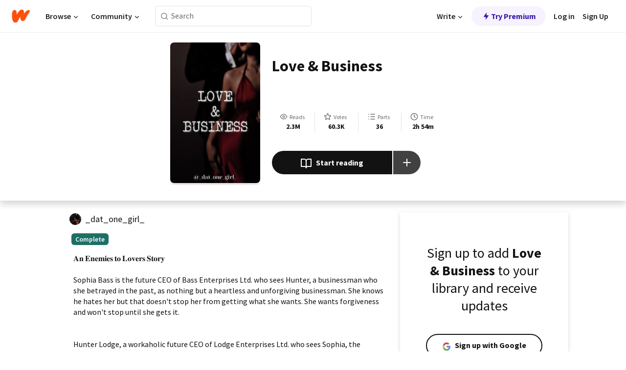

--- FILE ---
content_type: text/html; charset=utf-8
request_url: https://www.wattpad.com/story/283731096-love-business
body_size: 43089
content:
<!DOCTYPE html><html lang="en-US" dir="ltr"><head><meta charSet="utf-8"/><meta name="viewport" content="width=device-width,initial-scale=1"/><link rel="canonical" href="https://www.wattpad.com/story/283731096-love-business"/><meta name="description" content="𝐀𝐧 𝐄𝐧𝐞𝐦𝐢𝐞𝐬 𝐭𝐨 𝐋𝐨𝐯𝐞𝐫𝐬 𝐒𝐭𝐨𝐫𝐲
Sophia Bass is the future CEO of Bass Enterprises Ltd. who sees Hunter, a businessman who she betrayed in the..."/><meta name="keywords" content="arrangedmarriage,betrayal,billionaire,business,businesscouple,businessman,businesswoman,ceo,enemies,enemiestofriends,enemiestolovers,fakemarriage,fakerelationship,family,hotceo,marriage,merger,parenthood,preggers,pregnancy,prego,romance,texttospeech,trauma,trust,Romance"/><meta name="robots" content="index,follow"/><meta property="fb:pages" content="127093020051"/><meta property="og:title" content="Love &amp; Business"/><meta property="og:url" content="https://www.wattpad.com/story/283731096-love-business"/><meta property="og:description" content="𝐀𝐧 𝐄𝐧𝐞𝐦𝐢𝐞𝐬 𝐭𝐨 𝐋𝐨𝐯𝐞𝐫𝐬 𝐒𝐭𝐨𝐫𝐲
Sophia Bass is the future CEO of Bass Enterprises Ltd. who sees Hunter..."/><meta property="og:image" content="https://img.wattpad.com/cover/283731096-256-k776385.jpg"/><meta property="og:site_name" content="Wattpad"/><title>Love &amp; Business - Kayla :) - Wattpad</title><script type="application/ld+json">{"@context":"http://schema.org","@type":"Article","about":"Romance","author":{"name":"Kayla :)","url":"https://www.wattpad.com/user/_dat_one_girl_"},"accountablePerson":{"name":"Kayla :)","url":"https://www.wattpad.com/user/_dat_one_girl_"},"copyrightHolder":{"name":"Kayla :)","url":"https://www.wattpad.com/user/_dat_one_girl_"},"copyrightYear":"2021","dateCreated":"2021-09-30","datePublished":"2021-09-30","dateModified":"2022-07-30","description":"𝐀𝐧 𝐄𝐧𝐞𝐦𝐢𝐞𝐬 𝐭𝐨 𝐋𝐨𝐯𝐞𝐫𝐬 𝐒𝐭𝐨𝐫𝐲\n\nSophia Bass is the future CEO of Bass Enterprises Ltd. who sees Hunter, a businessman who she betrayed in the past, as nothing but a heartless and unforgiving businessman. She knows he hates her but that doesn't stop her from getting what she wants. She wants forgiveness and won't stop until she gets it.\n\n\nHunter Lodge, a workaholic future CEO of Lodge Enterprises Ltd. who sees Sophia, the businesswoman who betrayed him in the past, as nothing but a selfish and untrustworthy businesswoman. He hates her and isn't afraid to let her know. He wants nothing to do to with her even if it hurts her.\n                                                  \n                                                       ...\n\nWhat will happen when these two enemies are forced to get married and merge their companies to become CEO? Sophia must try to earn back Hunter's trust before having to a baby with him. Will Hunter finally forgive her and start trusting her again or will he continue to stay cold to her? Find out if he finally trusts her again to become friends or maybe even more than friends?\n\n・‥...━━━━━━━☆☆━━━━━━━...‥・ \n\nI DO NOT OWN COPYRIGHTS TO ANY OF THE PICTURES USED. I ONLY EDITED THEM!\n\nText to speech is now available! \n\nTHANK YOU FOR THESE TOP RANKINGS!!!!\n\n#1 in business \n#1 in pregnancy \n#1 in fakemarriage \n#1 in fakerelationship \n#1 in hotceo \n#1 in merger\n#1 in businesswoman\n#1 in businesscouple \n#1 in enemiestofriends\n#1 in preggers\n#1 in prego \n#1 in parenthood\n#1 in trauma \n#1 in trust\n#2 in marriage \n#2 in family\n#2 in enemies\n#2 in betrayal \n#3 in arrangedmarriage \n#4 in texttospeech \n#5 in CEO\n#6 in enemiestolovers\n#6 in billionaire \n#7 in businessman \n#15 in romance","commentCount":10617,"discussionUrl":"https://www.wattpad.com/story/283731096-love-business#story-tabs","genre":"https://www.wattpad.com/stories/romance","headline":"Love & Business","inLanguage":"en_US","interactionStatistic":2337151,"isAccessibleForFree":true,"isFamilyFriendly":true,"keywords":"arrangedmarriage,betrayal,billionaire,business,businesscouple,businessman,businesswoman,ceo,enemies,enemiestofriends,enemiestolovers,fakemarriage,fakerelationship,family,hotceo,marriage,merger,parenthood,preggers,pregnancy,prego,romance,texttospeech,trauma,trust,Romance,eBooks,reading,stories,fiction","publisher":{"@type":"Organization","name":"Wattpad","legalName":"Wattpad Corp","foundingDate":"2006","foundingLocation":"Toronto, Ontario, Canada","areaServed":"Global","logo":{"@type":"ImageObject","url":"https://www.wattpad.com/img/logos/wp-logo-orange.png"},"url":"https://www.wattpad.com"},"publishingPrinciples":"https://support.wattpad.com/hc/en-us/articles/200774334-Content-Guidelines","thumbnailUrl":"https://img.wattpad.com/cover/283731096-256-k776385.jpg","typicalAgeRange":"13-","image":"https://img.wattpad.com/cover/283731096-256-k776385.jpg","name":"Love & Business","url":"https://www.wattpad.com/story/283731096-love-business","mainEntityOfPage":{"@type":"WebPage","@id":"https://www.wattpad.com/story/283731096-love-business"}}</script><link rel="stylesheet" href="/wp-web-assets/build/css-bundle-USH5KW77.css"/><link rel="preload" as="font" href="/wp-web-assets/fonts/Source_Sans_Pro/SourceSansPro-Regular.ttf" crossorigin="anonymous"/><link rel="preload" as="font" href="/wp-web-assets/fonts/Source_Sans_Pro/SourceSansPro-SemiBold.ttf" crossorigin="anonymous"/><link rel="stylesheet" href="/wp-web-assets/build/_assets/fonts-XNHMJ6ZM.css"/><link rel="stylesheet" href="/wp-web-assets/build/_assets/tokens-2GVK43A7.css"/><link rel="stylesheet" href="/wp-web-assets/build/_assets/main-PXKQW5MQ.css"/><link rel="stylesheet" href="/wp-web-assets/build/_assets/react-tooltip-HIHMAPNF.css"/><link rel="stylesheet" href="/wp-web-assets/build/_assets/splide.min-AQNS3YPQ.css"/><script type="text/javascript">window.dataLayer=[];</script><script>window.wattpad={"userCountryCode":"US","testGroups":{"SPECIAL_AD_EXEMPT":false,"USE_IMAGE_MOD":false,"GDPR_ADS_EXPERIENCE":false,"USE_33ACROSS":false,"EXCLUDE_PREBID_PARTNERS":false,"DELAY_ADS":false,"PREBID_BETA":false,"USE_KEVEL":true,"USE_AFP":false,"AD_ELIGIBILITY":true,"ADS_IN_WATTPAD_ORIGINALS":true,"IS_IN_MATURE_GATING":false,"IS_SERIES_REDESIGN":true,"IS_FREE_ORIGINALS_EXPERIMENT":true,"IS_WATTYS_SHORTLIST":false,"IS_WRITER_STORY_NEW_MIGRATION":false,"USE_ADS_ELIGIBILITY":true,"IS_PROMOTED_READING_LIST":false,"IS_NEW_UPDATES_PAGE":false,"IS_IN_CHECK_ADS_READINESS":true,"IS_SOCIAL_FEED":false},"currentUser":null,"deviceType":"desktop","revision":"8c9857b3fb45384cd29a684975dd0553f2ce38c4","categoryList":{"0":"genre-uncategorized","1":"genre-teen-fiction","2":"genre-poetry","3":"genre-fantasy","4":"genre-romance","5":"genre-science-fiction","6":"genre-fanfiction","7":"genre-humor","8":"genre-mystery-thriller","9":"genre-horror","10":"genre-classics","11":"genre-adventure","12":"genre-paranormal","13":"genre-spiritual","14":"genre-action","16":"genre-non-fiction","17":"genre-short-stories","18":"genre-vampire","19":"genre-random","21":"genre-general-fiction","22":"genre-werewolf","23":"genre-historical-fiction","24":"genre-chick-lit"},"isWpWeb":true,"afpConfig":{"hostAccountId":"pub-9506570645588245"},"canvaApiKey":"gpJZaH8RjnukEBMR5tYrmnsY"}</script><script src="https://accounts.google.com/gsi/client" async="" defer=""></script></head><body class="theme-6"><noscript><iframe src="//www.googletagmanager.com/ns.html?id=GTM-WD9JLB" height="0" width="0" style="display:none;visibility:hidden" title="Needed for jsx-Ally complaint" aria-hidden="true"></iframe></noscript><div id="g_id_onload" data-client_id="819350800788-s42oc45ge5shd8hkimbj2broh7l6j7h6.apps.googleusercontent.com" data-login_uri="https://www.wattpad.com/auth/google-auth?nextUrl=%2Fstory%2F283731096-love-business" data-is_one_tap="true" data-cancel_on_tap_outside="false" data-use_fedcm_for_prompt="true"></div><div><header class="_07XRA oUExN"><nav class="gMmKF"><ul class="sGq-H"><li class="Gzeg3"><a class="zIi3k" href="https://www.wattpad.com" title="Wattpad Home" aria-label="Home"><img class="At9TR" src="/wp-web-assets/images/wattpad-logo.svg" alt="Wattpad Logo" data-testid="wp-logo-orange"/></a></li><li class="NkmE9 jDGZF"><div id="discover-dropdown" class="avnzx false KE7WT" data-testid="discover-dropdown"><button class="DMdhq OCdPW">Browse<img class="S1mMa" src="/wp-web-assets/images/wp-chevron-down.svg" alt="" data-testid="wp_chevron_down"/></button></div></li><li class="NkmE9"><div id="community-dropdown" class="avnzx false KE7WT" data-testid="community-dropdown"><button class="DMdhq OCdPW">Community<img class="S1mMa" src="/wp-web-assets/images/wp-chevron-down.svg" alt="" data-testid="wp_chevron_down"/></button></div></li></ul></nav><div class="lXfdp gMmKF"><div class="wDLq1"><form class="VOZUu" action="/getmobile" method="post" role="search" name="search"><button class="_8r2SK U-dRJ" type="submit" aria-label="Search"><svg xmlns="http://www.w3.org/2000/svg" width="15" height="15" viewBox="0 0 15 15" fill="none"><path fill-rule="evenodd" clip-rule="evenodd" d="M1.5999 6.49844C1.5999 3.79224 3.79371 1.59844 6.4999 1.59844C9.2061 1.59844 11.3999 3.79224 11.3999 6.49844C11.3999 9.20463 9.2061 11.3984 6.4999 11.3984C3.79371 11.3984 1.5999 9.20463 1.5999 6.49844ZM6.4999 0.398438C3.13097 0.398438 0.399902 3.1295 0.399902 6.49844C0.399902 9.86737 3.13097 12.5984 6.4999 12.5984C7.99441 12.5984 9.36338 12.061 10.4241 11.1688C10.4515 11.2618 10.5019 11.3494 10.5752 11.4227L13.0501 13.8976C13.2844 14.1319 13.6643 14.1319 13.8986 13.8976C14.133 13.6633 14.133 13.2834 13.8986 13.0491L11.4238 10.5742C11.3504 10.5008 11.2629 10.4505 11.1699 10.423C12.0623 9.36227 12.5999 7.99313 12.5999 6.49844C12.5999 3.1295 9.86884 0.398438 6.4999 0.398438Z" fill="#121212" fill-opacity="0.64"></path></svg></button><input class="_6Hiiv" type="text" placeholder="Search" name="query" autoComplete="off"/></form></div></div><div class="ZFD-B gMmKF"><ul class="sGq-H"><li class="NkmE9 oAArJ"><div id="writer-opportunities-dropdown" class="avnzx false KE7WT" data-testid="writer-opportunities-dropdown"><button class="DMdhq OCdPW">Write<img class="S1mMa" src="/wp-web-assets/images/wp-chevron-down.svg" alt="" data-testid="wp_chevron_down"/></button></div></li><li class="oAArJ"><button class="_5FXgC"><span class="ahwLl"><svg xmlns="http://www.w3.org/2000/svg" width="20" height="20" viewBox="0 0 20 20" fill="none"><path d="M9.38562 11.778L8.95363 16.0545C8.89557 16.6292 9.64434 16.8996 9.96699 16.4205L14.9043 9.08896C15.1528 8.72003 14.8884 8.2233 14.4436 8.2233H10.6144L11.0464 3.94683C11.1044 3.37214 10.3557 3.10166 10.033 3.58077L5.09567 10.9123C4.84721 11.2813 5.11159 11.778 5.55639 11.778H9.38562Z" fill="var(--ds-base-2-60)"></path></svg></span>Try Premium</button></li></ul><div class="YJeR-"><ul class="At9TR sGq-H"><li class="T7-fP NkmE9"><button class="Rer7C transparent-button iUT2X">Log in</button></li><li class="NkmE9"><button class="Rer7C transparent-button iUT2X">Sign Up</button></li></ul><a href="https://www.wattpad.com/login" rel="noopener noreferrer" class="ab56F"><button class="undefined "><svg width="16" height="16" viewBox="0 0 24 24" fill="none" stroke="#6f6f6f" stroke-width="2" aria-hidden="true" stroke-linecap="round" stroke-linejoin="round"><path d="M20 21v-2a4 4 0 0 0-4-4H8a4 4 0 0 0-4 4v2"></path><circle cx="12" cy="7" r="4"></circle></svg></button></a></div></div><nav data-testid="mobile-header" class="LGHtv"><div class="LMr2z"><a class="_6tefj" href="https://www.wattpad.com" aria-label="Home"><img class="zIi3k" width="32" height="25" src="/wp-web-assets/images/wattpad-logo.svg" alt="Wattpad Logo" data-testid="logo"/></a><a class="_6tefj" href="https://www.wattpad.com/search" data-testid="search" aria-label="Search"><img src="/wp-web-assets/images/wp-search.svg" alt=""/></a></div></nav></header></div><div class="wE73O" data-testid="story-details-page"><div class="d7R1Y"><div class="_4Rj99"><div class="coverWrapper__t2Ve8" data-testid="cover"><img class="cover__BlyZa" src="https://img.wattpad.com/cover/283731096-256-k776385.jpg" alt="Story cover for Love &amp; Business by _dat_one_girl_" data-testid="image"/></div></div><div class="Qm-Xt"><div class="-ydhR"><div class="gF-N5">Love &amp; Business</div></div><div class="YPkBj"><div class="Sz3nA"><img src="https://img.wattpad.com/useravatar/_dat_one_girl_.128.616722.jpg" aria-hidden="true" alt="" class="avatar__Ygp0_ avatar_sm__zq5iO"/><div class="af6dp"><a href="https://www.wattpad.com/user/_dat_one_girl_" aria-label="by _dat_one_girl_. Tap to go to the author&#x27;s profile page." class="SjGa2">_dat_one_girl_</a></div></div></div><div class="SFcPk"><ul class="n0iXe"><li class="_0jt-y"><div class="uG9U1"><svg width="16" height="16" fill="none" xmlns="http://www.w3.org/2000/svg" viewBox="0 0 24 24" role="img" aria-labelledby="" aria-hidden="false"><title id="">WpView</title><path d="M1.82 10.357c-.353.545-.594.975-.723 1.233a.916.916 0 0 0 0 .82c.129.258.37.688.723 1.233a18.78 18.78 0 0 0 2.063 2.65C6.19 18.754 8.902 20.25 12 20.25c3.098 0 5.81-1.497 8.117-3.956a18.784 18.784 0 0 0 2.063-2.65c.352-.546.594-.976.723-1.234a.916.916 0 0 0 0-.82c-.129-.258-.37-.688-.723-1.233a18.786 18.786 0 0 0-2.063-2.65C17.81 5.246 15.098 3.75 12 3.75c-3.098 0-5.81 1.496-8.117 3.956a18.782 18.782 0 0 0-2.063 2.65Zm3.4 4.683A16.969 16.969 0 0 1 2.963 12a16.97 16.97 0 0 1 2.259-3.04C7.21 6.837 9.484 5.585 12 5.585c2.517 0 4.788 1.253 6.78 3.377A16.973 16.973 0 0 1 21.037 12a16.97 16.97 0 0 1-2.259 3.04c-1.99 2.122-4.262 3.376-6.779 3.376-2.516 0-4.788-1.254-6.78-3.377Z" fill="#121212"></path><path d="M8.333 12a3.667 3.667 0 1 0 7.334 0 3.667 3.667 0 0 0-7.334 0Zm5.5 0a1.833 1.833 0 1 1-3.666 0 1.833 1.833 0 0 1 3.666 0Z" fill="#121212"></path></svg><span class="_6picm" aria-hidden="true">Reads</span></div><span class="sr-only">Reads 2,337,151</span><div class="stats-value"><div aria-hidden="true" data-testid="stats-value-container"><div data-tip="2,337,151" data-tooltip-id="story-stat-tooltip" data-tooltip-html="2,337,151" data-testid="tooltip"><span class="sr-only">2,337,151</span><span class="_5TZHL ixBb9" aria-hidden="true" data-testid="stats-value">2.3M</span></div></div></div></li><li class="_0jt-y"><div class="uG9U1"><svg width="16" height="16" fill="none" xmlns="http://www.w3.org/2000/svg" viewBox="0 0 24 24" role="img" aria-labelledby="" aria-hidden="false"><title id="">WpVote</title><path d="M9.807 8.703a1 1 0 0 1-.752.547l-4.907.717 3.55 3.457a1 1 0 0 1 .288.885l-.838 4.883 4.386-2.307a1 1 0 0 1 .931 0l4.387 2.307-.838-4.883a1 1 0 0 1 .288-.885l3.55-3.457-4.907-.717a1 1 0 0 1-.752-.547L12 4.259 9.807 8.703ZM8.246 7.347l2.857-5.79a1 1 0 0 1 1.794 0l2.857 5.79 6.39.934a1 1 0 0 1 .554 1.705l-4.624 4.503 1.091 6.362a1 1 0 0 1-1.45 1.054L12 18.9l-5.715 3.005a1 1 0 0 1-1.45-1.054l1.09-6.361-4.623-4.504a1 1 0 0 1 .553-1.705l6.39-.934Z" fill="#121212"></path></svg><span class="_6picm" aria-hidden="true">Votes</span></div><span class="sr-only">Votes 60,330</span><div class="stats-value"><div aria-hidden="true" data-testid="stats-value-container"><div data-tip="60,330" data-tooltip-id="story-stat-tooltip" data-tooltip-html="60,330" data-testid="tooltip"><span class="sr-only">60,330</span><span class="_5TZHL ixBb9" aria-hidden="true" data-testid="stats-value">60.3K</span></div></div></div></li><li class="_0jt-y"><div class="uG9U1"><svg width="16" height="16" fill="none" xmlns="http://www.w3.org/2000/svg" viewBox="0 0 24 24" role="img" aria-labelledby="" aria-hidden="false"><title id="">WpPart</title><path d="M8.25 4.5c0 .69.56 1.25 1.25 1.25h11.25a1.25 1.25 0 1 0 0-2.5H9.5c-.69 0-1.25.56-1.25 1.25ZM3.25 5.75a1.25 1.25 0 1 0 0-2.5 1.25 1.25 0 0 0 0 2.5ZM4.5 12A1.25 1.25 0 1 1 2 12a1.25 1.25 0 0 1 2.5 0ZM4.5 19.5a1.25 1.25 0 1 1-2.5 0 1.25 1.25 0 0 1 2.5 0ZM8.25 12c0 .69.56 1.25 1.25 1.25h11.25a1.25 1.25 0 1 0 0-2.5H9.5c-.69 0-1.25.56-1.25 1.25ZM9.5 20.75a1.25 1.25 0 1 1 0-2.5h11.25a1.25 1.25 0 0 1 0 2.5H9.5Z" fill="#121212"></path></svg><span class="_6picm" aria-hidden="true">Parts</span></div><span class="sr-only">Parts 36</span><div class="stats-value"><div aria-hidden="true" data-testid="stats-value-container"><div data-tip="36" data-tooltip-id="story-stat-tooltip" data-tooltip-html="36" data-testid="tooltip"><span class="sr-only">36</span><span class="_5TZHL ixBb9" aria-hidden="true" data-testid="stats-value">36</span></div></div></div></li><li class="_0jt-y"><div class="uG9U1"><svg width="16" height="16" fill="none" xmlns="http://www.w3.org/2000/svg" viewBox="0 0 24 24" role="img" aria-labelledby="" aria-hidden="false"><title id="">WpHistory</title><path d="M1 12c0 6.075 4.925 11 11 11s11-4.925 11-11S18.075 1 12 1 1 5.925 1 12Zm20 0a9 9 0 1 1-18 0 9 9 0 0 1 18 0Z" fill="#121212"></path><path d="m13 11.382 3.447 1.724a1 1 0 1 1-.894 1.788l-4-2A1 1 0 0 1 11 12V6a1 1 0 1 1 2 0v5.382Z" fill="#121212"></path></svg><span class="_6picm" aria-hidden="true">Time</span></div><span class="sr-only">Time 2h 54m</span><div aria-hidden="true" data-testid="stats-value-container"><div data-tip="2 hours, 54 minutes" data-tooltip-id="story-stat-tooltip" data-tooltip-html="2 hours, 54 minutes" data-testid="tooltip"><span class="sr-only">2 hours, 54 minutes</span><span class="_5TZHL ixBb9" aria-hidden="true" data-testid="stats-value">2h 54m</span></div></div></li></ul></div><div class="B-FR9"></div><div class="DvIFF"><div class=""><div class="poCqz"><button class="_4uQ4i" aria-label="Start reading"><svg width="24" height="24" fill="none" xmlns="http://www.w3.org/2000/svg" viewBox="0 0 24 24" role="img" aria-labelledby="" aria-hidden="false"><title id="">WpRead</title><path d="M2 2a1 1 0 0 0-1 1v15a1 1 0 0 0 1 1h7a2 2 0 0 1 2 2 1 1 0 1 0 2 0 2 2 0 0 1 2-2h7a1 1 0 0 0 1-1V3a1 1 0 0 0-1-1h-6a5 5 0 0 0-4 2 5 5 0 0 0-4-2H2Zm11 15.536V7a3 3 0 0 1 3-3h5v13h-6a4 4 0 0 0-2 .536Zm-2 0A4 4 0 0 0 9 17H3V4h5a3 3 0 0 1 3 3v10.536Z" fill="#121212"></path></svg>Start reading</button><div class="yyH-R"><button aria-label="Add story to..." class="q-KBX" aria-disabled="true" tabindex="-1"><svg width="24" height="24" viewBox="0 0 24 24" fill="none" stroke="var(--ds-neutral-00)" stroke-width="2" aria-hidden="true" stroke-linecap="round" stroke-linejoin="round"><g><line x1="12" y1="5" x2="12" y2="19"></line><line x1="5" y1="12" x2="19" y2="12"></line></g></svg></button></div></div></div></div></div></div><div class="yxqu6"><div class="xUdRs"><div class="_1hSgk"><ul class="n0iXe"><li class="_0jt-y"><div class="uG9U1"><svg width="16" height="16" fill="none" xmlns="http://www.w3.org/2000/svg" viewBox="0 0 24 24" role="img" aria-labelledby="" aria-hidden="false"><title id="">WpView</title><path d="M1.82 10.357c-.353.545-.594.975-.723 1.233a.916.916 0 0 0 0 .82c.129.258.37.688.723 1.233a18.78 18.78 0 0 0 2.063 2.65C6.19 18.754 8.902 20.25 12 20.25c3.098 0 5.81-1.497 8.117-3.956a18.784 18.784 0 0 0 2.063-2.65c.352-.546.594-.976.723-1.234a.916.916 0 0 0 0-.82c-.129-.258-.37-.688-.723-1.233a18.786 18.786 0 0 0-2.063-2.65C17.81 5.246 15.098 3.75 12 3.75c-3.098 0-5.81 1.496-8.117 3.956a18.782 18.782 0 0 0-2.063 2.65Zm3.4 4.683A16.969 16.969 0 0 1 2.963 12a16.97 16.97 0 0 1 2.259-3.04C7.21 6.837 9.484 5.585 12 5.585c2.517 0 4.788 1.253 6.78 3.377A16.973 16.973 0 0 1 21.037 12a16.97 16.97 0 0 1-2.259 3.04c-1.99 2.122-4.262 3.376-6.779 3.376-2.516 0-4.788-1.254-6.78-3.377Z" fill="#121212"></path><path d="M8.333 12a3.667 3.667 0 1 0 7.334 0 3.667 3.667 0 0 0-7.334 0Zm5.5 0a1.833 1.833 0 1 1-3.666 0 1.833 1.833 0 0 1 3.666 0Z" fill="#121212"></path></svg><span class="_6picm" aria-hidden="true">Reads</span></div><span class="sr-only">Reads 2,337,151</span><div class="stats-value"><div aria-hidden="true" data-testid="stats-value-container"><div data-tip="2,337,151" data-tooltip-id="story-stat-tooltip" data-tooltip-html="2,337,151" data-testid="tooltip"><span class="sr-only">2,337,151</span><span class="_5TZHL ixBb9" aria-hidden="true" data-testid="stats-value">2.3M</span></div></div></div></li><li class="_0jt-y"><div class="uG9U1"><svg width="16" height="16" fill="none" xmlns="http://www.w3.org/2000/svg" viewBox="0 0 24 24" role="img" aria-labelledby="" aria-hidden="false"><title id="">WpVote</title><path d="M9.807 8.703a1 1 0 0 1-.752.547l-4.907.717 3.55 3.457a1 1 0 0 1 .288.885l-.838 4.883 4.386-2.307a1 1 0 0 1 .931 0l4.387 2.307-.838-4.883a1 1 0 0 1 .288-.885l3.55-3.457-4.907-.717a1 1 0 0 1-.752-.547L12 4.259 9.807 8.703ZM8.246 7.347l2.857-5.79a1 1 0 0 1 1.794 0l2.857 5.79 6.39.934a1 1 0 0 1 .554 1.705l-4.624 4.503 1.091 6.362a1 1 0 0 1-1.45 1.054L12 18.9l-5.715 3.005a1 1 0 0 1-1.45-1.054l1.09-6.361-4.623-4.504a1 1 0 0 1 .553-1.705l6.39-.934Z" fill="#121212"></path></svg><span class="_6picm" aria-hidden="true">Votes</span></div><span class="sr-only">Votes 60,330</span><div class="stats-value"><div aria-hidden="true" data-testid="stats-value-container"><div data-tip="60,330" data-tooltip-id="story-stat-tooltip" data-tooltip-html="60,330" data-testid="tooltip"><span class="sr-only">60,330</span><span class="_5TZHL ixBb9" aria-hidden="true" data-testid="stats-value">60.3K</span></div></div></div></li><li class="_0jt-y"><div class="uG9U1"><svg width="16" height="16" fill="none" xmlns="http://www.w3.org/2000/svg" viewBox="0 0 24 24" role="img" aria-labelledby="" aria-hidden="false"><title id="">WpPart</title><path d="M8.25 4.5c0 .69.56 1.25 1.25 1.25h11.25a1.25 1.25 0 1 0 0-2.5H9.5c-.69 0-1.25.56-1.25 1.25ZM3.25 5.75a1.25 1.25 0 1 0 0-2.5 1.25 1.25 0 0 0 0 2.5ZM4.5 12A1.25 1.25 0 1 1 2 12a1.25 1.25 0 0 1 2.5 0ZM4.5 19.5a1.25 1.25 0 1 1-2.5 0 1.25 1.25 0 0 1 2.5 0ZM8.25 12c0 .69.56 1.25 1.25 1.25h11.25a1.25 1.25 0 1 0 0-2.5H9.5c-.69 0-1.25.56-1.25 1.25ZM9.5 20.75a1.25 1.25 0 1 1 0-2.5h11.25a1.25 1.25 0 0 1 0 2.5H9.5Z" fill="#121212"></path></svg><span class="_6picm" aria-hidden="true">Parts</span></div><span class="sr-only">Parts 36</span><div class="stats-value"><div aria-hidden="true" data-testid="stats-value-container"><div data-tip="36" data-tooltip-id="story-stat-tooltip" data-tooltip-html="36" data-testid="tooltip"><span class="sr-only">36</span><span class="_5TZHL ixBb9" aria-hidden="true" data-testid="stats-value">36</span></div></div></div></li><li class="_0jt-y"><div class="uG9U1"><svg width="16" height="16" fill="none" xmlns="http://www.w3.org/2000/svg" viewBox="0 0 24 24" role="img" aria-labelledby="" aria-hidden="false"><title id="">WpHistory</title><path d="M1 12c0 6.075 4.925 11 11 11s11-4.925 11-11S18.075 1 12 1 1 5.925 1 12Zm20 0a9 9 0 1 1-18 0 9 9 0 0 1 18 0Z" fill="#121212"></path><path d="m13 11.382 3.447 1.724a1 1 0 1 1-.894 1.788l-4-2A1 1 0 0 1 11 12V6a1 1 0 1 1 2 0v5.382Z" fill="#121212"></path></svg><span class="_6picm" aria-hidden="true">Time</span></div><span class="sr-only">Time 2h 54m</span><div aria-hidden="true" data-testid="stats-value-container"><div data-tip="2 hours, 54 minutes" data-tooltip-id="story-stat-tooltip" data-tooltip-html="2 hours, 54 minutes" data-testid="tooltip"><span class="sr-only">2 hours, 54 minutes</span><span class="_5TZHL ixBb9" aria-hidden="true" data-testid="stats-value">2h 54m</span></div></div></li></ul></div><div class="bR7B3"></div><div data-testid="story-badges"><div class="_5g5R0"><div class="Sz3nA"><img src="https://img.wattpad.com/useravatar/_dat_one_girl_.128.616722.jpg" aria-hidden="true" alt="" class="avatar__Ygp0_ avatar_sm__zq5iO"/><div class="af6dp"><a href="https://www.wattpad.com/user/_dat_one_girl_" aria-label="by _dat_one_girl_. Tap to go to the author&#x27;s profile page." class="SjGa2">_dat_one_girl_</a></div></div></div><div class="dHyYa"><div class="_2-rOR" data-tooltip-id="badge-tooltip" data-tooltip-html="First published
    &lt;strong&gt;Sep 02, 2021&lt;/strong&gt;" data-for="publish-date" aria-describedby="publish-date" aria-hidden="true" data-testid="completed-tag"><div class="pill__pziVI solid-variant__RGER9 default-size__BJ5Po base-3-accent__Xrbrb square-shape__V66Yy gap-for-default-pill__d6nVx"><span class="typography-label-small-semi">Complete</span></div></div><span class="sr-only">Complete, First published Sep 02, 2021</span></div></div><div class="CEEJt yIE4y"><div class="yl-VP" data-testid="tag-carousel"><a class="no-text-decoration-on-focus no-text-decoration-on-hover XZbAz pill__pziVI default-variant__ERiYv default-size__BJ5Po default-accent__YcamO round-shape__sOoT2 clickable__llABU gap-for-default-pill__d6nVx" href="https://www.wattpad.com/stories/arrangedmarriage"><span class="typography-label-small-semi">arrangedmarriage</span></a><a class="no-text-decoration-on-focus no-text-decoration-on-hover XZbAz pill__pziVI default-variant__ERiYv default-size__BJ5Po default-accent__YcamO round-shape__sOoT2 clickable__llABU gap-for-default-pill__d6nVx" href="https://www.wattpad.com/stories/betrayal"><span class="typography-label-small-semi">betrayal</span></a><a class="no-text-decoration-on-focus no-text-decoration-on-hover XZbAz pill__pziVI default-variant__ERiYv default-size__BJ5Po default-accent__YcamO round-shape__sOoT2 clickable__llABU gap-for-default-pill__d6nVx" href="https://www.wattpad.com/stories/billionaire"><span class="typography-label-small-semi">billionaire</span></a><a class="no-text-decoration-on-focus no-text-decoration-on-hover XZbAz pill__pziVI default-variant__ERiYv default-size__BJ5Po default-accent__YcamO round-shape__sOoT2 clickable__llABU gap-for-default-pill__d6nVx" href="https://www.wattpad.com/stories/business"><span class="typography-label-small-semi">business</span></a><a class="no-text-decoration-on-focus no-text-decoration-on-hover XZbAz pill__pziVI default-variant__ERiYv default-size__BJ5Po default-accent__YcamO round-shape__sOoT2 clickable__llABU gap-for-default-pill__d6nVx" href="https://www.wattpad.com/stories/businesscouple"><span class="typography-label-small-semi">businesscouple</span></a><a class="no-text-decoration-on-focus no-text-decoration-on-hover XZbAz pill__pziVI default-variant__ERiYv default-size__BJ5Po default-accent__YcamO round-shape__sOoT2 clickable__llABU gap-for-default-pill__d6nVx" href="https://www.wattpad.com/stories/businessman"><span class="typography-label-small-semi">businessman</span></a><a class="no-text-decoration-on-focus no-text-decoration-on-hover XZbAz pill__pziVI default-variant__ERiYv default-size__BJ5Po default-accent__YcamO round-shape__sOoT2 clickable__llABU gap-for-default-pill__d6nVx" href="https://www.wattpad.com/stories/businesswoman"><span class="typography-label-small-semi">businesswoman</span></a><a class="no-text-decoration-on-focus no-text-decoration-on-hover XZbAz pill__pziVI default-variant__ERiYv default-size__BJ5Po default-accent__YcamO round-shape__sOoT2 clickable__llABU gap-for-default-pill__d6nVx" href="https://www.wattpad.com/stories/ceo"><span class="typography-label-small-semi">ceo</span></a><a class="no-text-decoration-on-focus no-text-decoration-on-hover XZbAz pill__pziVI default-variant__ERiYv default-size__BJ5Po default-accent__YcamO round-shape__sOoT2 clickable__llABU gap-for-default-pill__d6nVx" href="https://www.wattpad.com/stories/enemies"><span class="typography-label-small-semi">enemies</span></a><a class="no-text-decoration-on-focus no-text-decoration-on-hover XZbAz pill__pziVI default-variant__ERiYv default-size__BJ5Po default-accent__YcamO round-shape__sOoT2 clickable__llABU gap-for-default-pill__d6nVx" href="https://www.wattpad.com/stories/enemiestofriends"><span class="typography-label-small-semi">enemiestofriends</span></a><a class="no-text-decoration-on-focus no-text-decoration-on-hover XZbAz pill__pziVI default-variant__ERiYv default-size__BJ5Po default-accent__YcamO round-shape__sOoT2 clickable__llABU gap-for-default-pill__d6nVx" href="https://www.wattpad.com/stories/enemiestolovers"><span class="typography-label-small-semi">enemiestolovers</span></a><a class="no-text-decoration-on-focus no-text-decoration-on-hover XZbAz pill__pziVI default-variant__ERiYv default-size__BJ5Po default-accent__YcamO round-shape__sOoT2 clickable__llABU gap-for-default-pill__d6nVx" href="https://www.wattpad.com/stories/fakemarriage"><span class="typography-label-small-semi">fakemarriage</span></a><a class="no-text-decoration-on-focus no-text-decoration-on-hover XZbAz pill__pziVI default-variant__ERiYv default-size__BJ5Po default-accent__YcamO round-shape__sOoT2 clickable__llABU gap-for-default-pill__d6nVx" href="https://www.wattpad.com/stories/fakerelationship"><span class="typography-label-small-semi">fakerelationship</span></a><a class="no-text-decoration-on-focus no-text-decoration-on-hover XZbAz pill__pziVI default-variant__ERiYv default-size__BJ5Po default-accent__YcamO round-shape__sOoT2 clickable__llABU gap-for-default-pill__d6nVx" href="https://www.wattpad.com/stories/family"><span class="typography-label-small-semi">family</span></a><a class="no-text-decoration-on-focus no-text-decoration-on-hover XZbAz pill__pziVI default-variant__ERiYv default-size__BJ5Po default-accent__YcamO round-shape__sOoT2 clickable__llABU gap-for-default-pill__d6nVx" href="https://www.wattpad.com/stories/hotceo"><span class="typography-label-small-semi">hotceo</span></a><a class="no-text-decoration-on-focus no-text-decoration-on-hover XZbAz pill__pziVI default-variant__ERiYv default-size__BJ5Po default-accent__YcamO round-shape__sOoT2 clickable__llABU gap-for-default-pill__d6nVx" href="https://www.wattpad.com/stories/marriage"><span class="typography-label-small-semi">marriage</span></a><a class="no-text-decoration-on-focus no-text-decoration-on-hover XZbAz pill__pziVI default-variant__ERiYv default-size__BJ5Po default-accent__YcamO round-shape__sOoT2 clickable__llABU gap-for-default-pill__d6nVx" href="https://www.wattpad.com/stories/merger"><span class="typography-label-small-semi">merger</span></a><a class="no-text-decoration-on-focus no-text-decoration-on-hover XZbAz pill__pziVI default-variant__ERiYv default-size__BJ5Po default-accent__YcamO round-shape__sOoT2 clickable__llABU gap-for-default-pill__d6nVx" href="https://www.wattpad.com/stories/parenthood"><span class="typography-label-small-semi">parenthood</span></a><a class="no-text-decoration-on-focus no-text-decoration-on-hover XZbAz pill__pziVI default-variant__ERiYv default-size__BJ5Po default-accent__YcamO round-shape__sOoT2 clickable__llABU gap-for-default-pill__d6nVx" href="https://www.wattpad.com/stories/preggers"><span class="typography-label-small-semi">preggers</span></a><a class="no-text-decoration-on-focus no-text-decoration-on-hover XZbAz pill__pziVI default-variant__ERiYv default-size__BJ5Po default-accent__YcamO round-shape__sOoT2 clickable__llABU gap-for-default-pill__d6nVx" href="https://www.wattpad.com/stories/pregnancy"><span class="typography-label-small-semi">pregnancy</span></a><a class="no-text-decoration-on-focus no-text-decoration-on-hover XZbAz pill__pziVI default-variant__ERiYv default-size__BJ5Po default-accent__YcamO round-shape__sOoT2 clickable__llABU gap-for-default-pill__d6nVx" href="https://www.wattpad.com/stories/prego"><span class="typography-label-small-semi">prego</span></a><a class="no-text-decoration-on-focus no-text-decoration-on-hover XZbAz pill__pziVI default-variant__ERiYv default-size__BJ5Po default-accent__YcamO round-shape__sOoT2 clickable__llABU gap-for-default-pill__d6nVx" href="https://www.wattpad.com/stories/romance"><span class="typography-label-small-semi">romance</span></a><a class="no-text-decoration-on-focus no-text-decoration-on-hover XZbAz pill__pziVI default-variant__ERiYv default-size__BJ5Po default-accent__YcamO round-shape__sOoT2 clickable__llABU gap-for-default-pill__d6nVx" href="https://www.wattpad.com/stories/texttospeech"><span class="typography-label-small-semi">texttospeech</span></a><a class="no-text-decoration-on-focus no-text-decoration-on-hover XZbAz pill__pziVI default-variant__ERiYv default-size__BJ5Po default-accent__YcamO round-shape__sOoT2 clickable__llABU gap-for-default-pill__d6nVx" href="https://www.wattpad.com/stories/trauma"><span class="typography-label-small-semi">trauma</span></a><a class="no-text-decoration-on-focus no-text-decoration-on-hover XZbAz pill__pziVI default-variant__ERiYv default-size__BJ5Po default-accent__YcamO round-shape__sOoT2 clickable__llABU gap-for-default-pill__d6nVx" href="https://www.wattpad.com/stories/trust"><span class="typography-label-small-semi">trust</span></a></div></div><div class="glL-c"><pre class="mpshL _6pPkw">𝐀𝐧 𝐄𝐧𝐞𝐦𝐢𝐞𝐬 𝐭𝐨 𝐋𝐨𝐯𝐞𝐫𝐬 𝐒𝐭𝐨𝐫𝐲

Sophia Bass is the future CEO of Bass Enterprises Ltd. who sees Hunter, a businessman who she betrayed in the past, as nothing but a heartless and unforgiving businessman. She knows he hates her but that doesn&#x27;t stop her from getting what she wants. She wants forgiveness and won&#x27;t stop until she gets it.


Hunter Lodge, a workaholic future CEO of Lodge Enterprises Ltd. who sees Sophia, the businesswoman who betrayed him in the past, as nothing but a selfish and untrustworthy businesswoman. He hates her and isn&#x27;t afraid to let her know. He wants nothing to do to with her even if it hurts her.
                                                  
                                                       ...

What will happen when these two enemies are forced to get married and merge their companies to become CEO? Sophia must try to earn back Hunter&#x27;s trust before having to a baby with him. Will Hunter finally forgive her and start trusting her again or will he continue to stay cold to her? Find out if he finally trusts her again to become friends or maybe even more than friends?

・‥...━━━━━━━☆☆━━━━━━━...‥・ 

I DO NOT OWN COPYRIGHTS TO ANY OF THE PICTURES USED. I ONLY EDITED THEM!

Text to speech is now available! 

THANK YOU FOR THESE TOP RANKINGS!!!!

#1 in business 
#1 in pregnancy 
#1 in fakemarriage 
#1 in fakerelationship 
#1 in hotceo 
#1 in merger
#1 in businesswoman
#1 in businesscouple 
#1 in enemiestofriends
#1 in preggers
#1 in prego 
#1 in parenthood
#1 in trauma 
#1 in trust
#2 in marriage 
#2 in family
#2 in enemies
#2 in betrayal 
#3 in arrangedmarriage 
#4 in texttospeech 
#5 in CEO
#6 in enemiestolovers
#6 in billionaire 
#7 in businessman 
#15 in romance<div class="DxZKg" data-testid="copyright"><span class="JP3pz" aria-hidden="true"></span>All Rights Reserved</div></pre><div class="UKpi5"><button class="b6GrN">Read more</button></div></div><div class="F8LJw"><div class="aVlTH I3p30"><div class="yl-VP" data-testid="tag-carousel"><a class="no-text-decoration-on-focus no-text-decoration-on-hover XZbAz pill__pziVI default-variant__ERiYv default-size__BJ5Po default-accent__YcamO round-shape__sOoT2 clickable__llABU gap-for-default-pill__d6nVx" href="https://www.wattpad.com/stories/arrangedmarriage"><span class="typography-label-small-semi">arrangedmarriage</span></a><a class="no-text-decoration-on-focus no-text-decoration-on-hover XZbAz pill__pziVI default-variant__ERiYv default-size__BJ5Po default-accent__YcamO round-shape__sOoT2 clickable__llABU gap-for-default-pill__d6nVx" href="https://www.wattpad.com/stories/betrayal"><span class="typography-label-small-semi">betrayal</span></a><a class="no-text-decoration-on-focus no-text-decoration-on-hover XZbAz pill__pziVI default-variant__ERiYv default-size__BJ5Po default-accent__YcamO round-shape__sOoT2 clickable__llABU gap-for-default-pill__d6nVx" href="https://www.wattpad.com/stories/billionaire"><span class="typography-label-small-semi">billionaire</span></a><a class="no-text-decoration-on-focus no-text-decoration-on-hover XZbAz pill__pziVI default-variant__ERiYv default-size__BJ5Po default-accent__YcamO round-shape__sOoT2 clickable__llABU gap-for-default-pill__d6nVx" href="https://www.wattpad.com/stories/business"><span class="typography-label-small-semi">business</span></a><a class="no-text-decoration-on-focus no-text-decoration-on-hover XZbAz pill__pziVI default-variant__ERiYv default-size__BJ5Po default-accent__YcamO round-shape__sOoT2 clickable__llABU gap-for-default-pill__d6nVx" href="https://www.wattpad.com/stories/businesscouple"><span class="typography-label-small-semi">businesscouple</span></a><a class="no-text-decoration-on-focus no-text-decoration-on-hover XZbAz pill__pziVI default-variant__ERiYv default-size__BJ5Po default-accent__YcamO round-shape__sOoT2 clickable__llABU gap-for-default-pill__d6nVx" href="https://www.wattpad.com/stories/businessman"><span class="typography-label-small-semi">businessman</span></a><a class="no-text-decoration-on-focus no-text-decoration-on-hover XZbAz pill__pziVI default-variant__ERiYv default-size__BJ5Po default-accent__YcamO round-shape__sOoT2 clickable__llABU gap-for-default-pill__d6nVx" href="https://www.wattpad.com/stories/businesswoman"><span class="typography-label-small-semi">businesswoman</span></a><a class="no-text-decoration-on-focus no-text-decoration-on-hover XZbAz pill__pziVI default-variant__ERiYv default-size__BJ5Po default-accent__YcamO round-shape__sOoT2 clickable__llABU gap-for-default-pill__d6nVx" href="https://www.wattpad.com/stories/ceo"><span class="typography-label-small-semi">ceo</span></a><a class="no-text-decoration-on-focus no-text-decoration-on-hover XZbAz pill__pziVI default-variant__ERiYv default-size__BJ5Po default-accent__YcamO round-shape__sOoT2 clickable__llABU gap-for-default-pill__d6nVx" href="https://www.wattpad.com/stories/enemies"><span class="typography-label-small-semi">enemies</span></a><a class="no-text-decoration-on-focus no-text-decoration-on-hover XZbAz pill__pziVI default-variant__ERiYv default-size__BJ5Po default-accent__YcamO round-shape__sOoT2 clickable__llABU gap-for-default-pill__d6nVx" href="https://www.wattpad.com/stories/enemiestofriends"><span class="typography-label-small-semi">enemiestofriends</span></a><a class="no-text-decoration-on-focus no-text-decoration-on-hover XZbAz pill__pziVI default-variant__ERiYv default-size__BJ5Po default-accent__YcamO round-shape__sOoT2 clickable__llABU gap-for-default-pill__d6nVx" href="https://www.wattpad.com/stories/enemiestolovers"><span class="typography-label-small-semi">enemiestolovers</span></a><a class="no-text-decoration-on-focus no-text-decoration-on-hover XZbAz pill__pziVI default-variant__ERiYv default-size__BJ5Po default-accent__YcamO round-shape__sOoT2 clickable__llABU gap-for-default-pill__d6nVx" href="https://www.wattpad.com/stories/fakemarriage"><span class="typography-label-small-semi">fakemarriage</span></a><a class="no-text-decoration-on-focus no-text-decoration-on-hover XZbAz pill__pziVI default-variant__ERiYv default-size__BJ5Po default-accent__YcamO round-shape__sOoT2 clickable__llABU gap-for-default-pill__d6nVx" href="https://www.wattpad.com/stories/fakerelationship"><span class="typography-label-small-semi">fakerelationship</span></a><a class="no-text-decoration-on-focus no-text-decoration-on-hover XZbAz pill__pziVI default-variant__ERiYv default-size__BJ5Po default-accent__YcamO round-shape__sOoT2 clickable__llABU gap-for-default-pill__d6nVx" href="https://www.wattpad.com/stories/family"><span class="typography-label-small-semi">family</span></a><a class="no-text-decoration-on-focus no-text-decoration-on-hover XZbAz pill__pziVI default-variant__ERiYv default-size__BJ5Po default-accent__YcamO round-shape__sOoT2 clickable__llABU gap-for-default-pill__d6nVx" href="https://www.wattpad.com/stories/hotceo"><span class="typography-label-small-semi">hotceo</span></a><a class="no-text-decoration-on-focus no-text-decoration-on-hover XZbAz pill__pziVI default-variant__ERiYv default-size__BJ5Po default-accent__YcamO round-shape__sOoT2 clickable__llABU gap-for-default-pill__d6nVx" href="https://www.wattpad.com/stories/marriage"><span class="typography-label-small-semi">marriage</span></a><a class="no-text-decoration-on-focus no-text-decoration-on-hover XZbAz pill__pziVI default-variant__ERiYv default-size__BJ5Po default-accent__YcamO round-shape__sOoT2 clickable__llABU gap-for-default-pill__d6nVx" href="https://www.wattpad.com/stories/merger"><span class="typography-label-small-semi">merger</span></a><a class="no-text-decoration-on-focus no-text-decoration-on-hover XZbAz pill__pziVI default-variant__ERiYv default-size__BJ5Po default-accent__YcamO round-shape__sOoT2 clickable__llABU gap-for-default-pill__d6nVx" href="https://www.wattpad.com/stories/parenthood"><span class="typography-label-small-semi">parenthood</span></a><a class="no-text-decoration-on-focus no-text-decoration-on-hover XZbAz pill__pziVI default-variant__ERiYv default-size__BJ5Po default-accent__YcamO round-shape__sOoT2 clickable__llABU gap-for-default-pill__d6nVx" href="https://www.wattpad.com/stories/preggers"><span class="typography-label-small-semi">preggers</span></a><a class="no-text-decoration-on-focus no-text-decoration-on-hover XZbAz pill__pziVI default-variant__ERiYv default-size__BJ5Po default-accent__YcamO round-shape__sOoT2 clickable__llABU gap-for-default-pill__d6nVx" href="https://www.wattpad.com/stories/pregnancy"><span class="typography-label-small-semi">pregnancy</span></a><a class="no-text-decoration-on-focus no-text-decoration-on-hover XZbAz pill__pziVI default-variant__ERiYv default-size__BJ5Po default-accent__YcamO round-shape__sOoT2 clickable__llABU gap-for-default-pill__d6nVx" href="https://www.wattpad.com/stories/prego"><span class="typography-label-small-semi">prego</span></a><a class="no-text-decoration-on-focus no-text-decoration-on-hover XZbAz pill__pziVI default-variant__ERiYv default-size__BJ5Po default-accent__YcamO round-shape__sOoT2 clickable__llABU gap-for-default-pill__d6nVx" href="https://www.wattpad.com/stories/romance"><span class="typography-label-small-semi">romance</span></a><a class="no-text-decoration-on-focus no-text-decoration-on-hover XZbAz pill__pziVI default-variant__ERiYv default-size__BJ5Po default-accent__YcamO round-shape__sOoT2 clickable__llABU gap-for-default-pill__d6nVx" href="https://www.wattpad.com/stories/texttospeech"><span class="typography-label-small-semi">texttospeech</span></a><a class="no-text-decoration-on-focus no-text-decoration-on-hover XZbAz pill__pziVI default-variant__ERiYv default-size__BJ5Po default-accent__YcamO round-shape__sOoT2 clickable__llABU gap-for-default-pill__d6nVx" href="https://www.wattpad.com/stories/trauma"><span class="typography-label-small-semi">trauma</span></a><a class="no-text-decoration-on-focus no-text-decoration-on-hover XZbAz pill__pziVI default-variant__ERiYv default-size__BJ5Po default-accent__YcamO round-shape__sOoT2 clickable__llABU gap-for-default-pill__d6nVx" href="https://www.wattpad.com/stories/trust"><span class="typography-label-small-semi">trust</span></a></div></div></div><div class="_01L-d"><div class="pPt69" data-testid="toc"><div class="_4dm37">Table of contents</div><div class="Y26Ib"><ul aria-label="story-parts"><li class=""><a href="https://www.wattpad.com/1124298741-love-business-prologue" class="_6qJpE"><div class="vbUDq"><div class="o7jpT"><div class="a2GDZ" data-testid="new-part-icon"></div><div class="wpYp-">Prologue</div></div><div class="f0I9e"></div></div><div class="bSGSB">Thu, Sep 30, 2021</div></a></li><li class=""><a href="https://www.wattpad.com/1124304426-love-business-fianc%C3%A9e" class="_6qJpE"><div class="vbUDq"><div class="o7jpT"><div class="a2GDZ" data-testid="new-part-icon"></div><div class="wpYp-">Fiancée</div></div><div class="f0I9e"></div></div><div class="bSGSB">Thu, Sep 30, 2021</div></a></li><li class=""><a href="https://www.wattpad.com/1124459939-love-business-pretty-dresses" class="_6qJpE"><div class="vbUDq"><div class="o7jpT"><div class="a2GDZ" data-testid="new-part-icon"></div><div class="wpYp-">Pretty Dresses</div></div><div class="f0I9e"></div></div><div class="bSGSB">Thu, Sep 30, 2021</div></a></li><li class=""><a href="https://www.wattpad.com/1124466266-love-business-announcement" class="_6qJpE"><div class="vbUDq"><div class="o7jpT"><div class="a2GDZ" data-testid="new-part-icon"></div><div class="wpYp-">Announcement</div></div><div class="f0I9e"></div></div><div class="bSGSB">Thu, Sep 30, 2021</div></a></li><li class=""><a href="https://www.wattpad.com/1124484692-love-business-wedding" class="_6qJpE"><div class="vbUDq"><div class="o7jpT"><div class="a2GDZ" data-testid="new-part-icon"></div><div class="wpYp-">Wedding</div></div><div class="f0I9e"></div></div><div class="bSGSB">Thu, Sep 30, 2021</div></a></li><li class=""><a href="https://www.wattpad.com/1124492572-love-business-honeymoon" class="_6qJpE"><div class="vbUDq"><div class="o7jpT"><div class="a2GDZ" data-testid="new-part-icon"></div><div class="wpYp-">Honeymoon</div></div><div class="f0I9e"></div></div><div class="bSGSB">Thu, Sep 30, 2021</div></a></li><li class=""><a href="https://www.wattpad.com/1124514580-love-business-home" class="_6qJpE"><div class="vbUDq"><div class="o7jpT"><div class="a2GDZ" data-testid="new-part-icon"></div><div class="wpYp-">Home</div></div><div class="f0I9e"></div></div><div class="bSGSB">Thu, Sep 30, 2021</div></a></li><li class=""><a href="https://www.wattpad.com/1124957960-love-business-ceo" class="_6qJpE"><div class="vbUDq"><div class="o7jpT"><div class="a2GDZ" data-testid="new-part-icon"></div><div class="wpYp-">CEO</div></div><div class="f0I9e"></div></div><div class="bSGSB">Thu, Sep 30, 2021</div></a></li><li class=""><a href="https://www.wattpad.com/1124963772-love-business-heir" class="_6qJpE"><div class="vbUDq"><div class="o7jpT"><div class="a2GDZ" data-testid="new-part-icon"></div><div class="wpYp-">Heir</div></div><div class="f0I9e"></div></div><div class="bSGSB">Thu, Sep 30, 2021</div></a></li><li class=""><a href="https://www.wattpad.com/1125058595-love-business-dreams-from-reality" class="_6qJpE"><div class="vbUDq"><div class="o7jpT"><div class="a2GDZ" data-testid="new-part-icon"></div><div class="wpYp-">Dreams from Reality </div></div><div class="f0I9e"></div></div><div class="bSGSB">Thu, Sep 30, 2021</div></a></li><li class=""><a href="https://www.wattpad.com/1125064457-love-business-avoidance" class="_6qJpE"><div class="vbUDq"><div class="o7jpT"><div class="a2GDZ" data-testid="new-part-icon"></div><div class="wpYp-">Avoidance </div></div><div class="f0I9e"></div></div><div class="bSGSB">Thu, Sep 30, 2021</div></a></li><li class=""><a href="https://www.wattpad.com/1125067683-love-business-weekend" class="_6qJpE"><div class="vbUDq"><div class="o7jpT"><div class="a2GDZ" data-testid="new-part-icon"></div><div class="wpYp-">Weekend</div></div><div class="f0I9e"></div></div><div class="bSGSB">Thu, Sep 30, 2021</div></a></li><li class=""><a href="https://www.wattpad.com/1125071677-love-business-best-couple" class="_6qJpE"><div class="vbUDq"><div class="o7jpT"><div class="a2GDZ" data-testid="new-part-icon"></div><div class="wpYp-">Best Couple</div></div><div class="f0I9e"></div></div><div class="bSGSB">Thu, Sep 30, 2021</div></a></li><li class=""><a href="https://www.wattpad.com/1125075025-love-business-board-meeting" class="_6qJpE"><div class="vbUDq"><div class="o7jpT"><div class="a2GDZ" data-testid="new-part-icon"></div><div class="wpYp-">Board Meeting</div></div><div class="f0I9e"></div></div><div class="bSGSB">Thu, Sep 30, 2021</div></a></li><li class=""><a href="https://www.wattpad.com/1125094845-love-business-harlem-project" class="_6qJpE"><div class="vbUDq"><div class="o7jpT"><div class="a2GDZ" data-testid="new-part-icon"></div><div class="wpYp-">Harlem Project</div></div><div class="f0I9e"></div></div><div class="bSGSB">Thu, Sep 30, 2021</div></a></li><li class=""><a href="https://www.wattpad.com/1125105243-love-business-pregnant" class="_6qJpE"><div class="vbUDq"><div class="o7jpT"><div class="a2GDZ" data-testid="new-part-icon"></div><div class="wpYp-">Pregnant</div></div><div class="f0I9e"></div></div><div class="bSGSB">Thu, Sep 30, 2021</div></a></li><li class=""><a href="https://www.wattpad.com/1125133941-love-business-trust-is-earned" class="_6qJpE"><div class="vbUDq"><div class="o7jpT"><div class="a2GDZ" data-testid="new-part-icon"></div><div class="wpYp-">Trust is Earned</div></div><div class="f0I9e"></div></div><div class="bSGSB">Thu, Sep 30, 2021</div></a></li><li class=""><a href="https://www.wattpad.com/1125415915-love-business-second-date" class="_6qJpE"><div class="vbUDq"><div class="o7jpT"><div class="a2GDZ" data-testid="new-part-icon"></div><div class="wpYp-">Second Date</div></div><div class="f0I9e"></div></div><div class="bSGSB">Thu, Sep 30, 2021</div></a></li><li class=""><a href="https://www.wattpad.com/1125551284-love-business-doctor%27s-appointment" class="_6qJpE"><div class="vbUDq"><div class="o7jpT"><div class="a2GDZ" data-testid="new-part-icon"></div><div class="wpYp-">Doctor&#x27;s Appointment </div></div><div class="f0I9e"></div></div><div class="bSGSB">Thu, Sep 30, 2021</div></a></li><li class=""><a href="https://www.wattpad.com/1126240277-love-business-second-chance" class="_6qJpE"><div class="vbUDq"><div class="o7jpT"><div class="a2GDZ" data-testid="new-part-icon"></div><div class="wpYp-">Second Chance</div></div><div class="f0I9e"></div></div><div class="bSGSB">Thu, Sep 30, 2021</div></a></li><li class=""><a href="https://www.wattpad.com/1126683795-love-business-a-business-step" class="_6qJpE"><div class="vbUDq"><div class="o7jpT"><div class="a2GDZ" data-testid="new-part-icon"></div><div class="wpYp-">A Business Step</div></div><div class="f0I9e"></div></div><div class="bSGSB">Thu, Sep 30, 2021</div></a></li><li class=""><a href="https://www.wattpad.com/1126729991-love-business-apologetic" class="_6qJpE"><div class="vbUDq"><div class="o7jpT"><div class="a2GDZ" data-testid="new-part-icon"></div><div class="wpYp-">Apologetic </div></div><div class="f0I9e"></div></div><div class="bSGSB">Thu, Sep 30, 2021</div></a></li><li class=""><a href="https://www.wattpad.com/1126833750-love-business-make-a-wish" class="_6qJpE"><div class="vbUDq"><div class="o7jpT"><div class="a2GDZ" data-testid="new-part-icon"></div><div class="wpYp-">Make a Wish</div></div><div class="f0I9e"></div></div><div class="bSGSB">Thu, Sep 30, 2021</div></a></li><li class=""><a href="https://www.wattpad.com/1127310772-love-business-falling" class="_6qJpE"><div class="vbUDq"><div class="o7jpT"><div class="a2GDZ" data-testid="new-part-icon"></div><div class="wpYp-">Falling </div></div><div class="f0I9e"></div></div><div class="bSGSB">Thu, Sep 30, 2021</div></a></li><li class=""><a href="https://www.wattpad.com/1127693523-love-business-over-it" class="_6qJpE"><div class="vbUDq"><div class="o7jpT"><div class="a2GDZ" data-testid="new-part-icon"></div><div class="wpYp-">Over It</div></div><div class="f0I9e"></div></div><div class="bSGSB">Thu, Sep 30, 2021</div></a></li><li class=""><a href="https://www.wattpad.com/1128056540-love-business-all-business" class="_6qJpE"><div class="vbUDq"><div class="o7jpT"><div class="a2GDZ" data-testid="new-part-icon"></div><div class="wpYp-">All Business</div></div><div class="f0I9e"></div></div><div class="bSGSB">Thu, Sep 30, 2021</div></a></li><li class=""><a href="https://www.wattpad.com/1134780014-love-business-break-down-my-walls" class="_6qJpE"><div class="vbUDq"><div class="o7jpT"><div class="a2GDZ" data-testid="new-part-icon"></div><div class="wpYp-">Break Down My Walls</div></div><div class="f0I9e"></div></div><div class="bSGSB">Thu, Sep 30, 2021</div></a></li><li class=""><a href="https://www.wattpad.com/1129643500-love-business-feelings" class="_6qJpE"><div class="vbUDq"><div class="o7jpT"><div class="a2GDZ" data-testid="new-part-icon"></div><div class="wpYp-">Feelings</div></div><div class="f0I9e"></div></div><div class="bSGSB">Thu, Sep 30, 2021</div></a></li><li class=""><a href="https://www.wattpad.com/1129735954-love-business-break-from-reality" class="_6qJpE"><div class="vbUDq"><div class="o7jpT"><div class="a2GDZ" data-testid="new-part-icon"></div><div class="wpYp-">Break from Reality </div></div><div class="f0I9e"></div></div><div class="bSGSB">Thu, Sep 30, 2021</div></a></li><li class=""><a href="https://www.wattpad.com/1130055890-love-business-girls-day" class="_6qJpE"><div class="vbUDq"><div class="o7jpT"><div class="a2GDZ" data-testid="new-part-icon"></div><div class="wpYp-">Girls Day</div></div><div class="f0I9e"></div></div><div class="bSGSB">Thu, Sep 30, 2021</div></a></li><li class=""><a href="https://www.wattpad.com/1130610128-love-business-addicted" class="_6qJpE"><div class="vbUDq"><div class="o7jpT"><div class="a2GDZ" data-testid="new-part-icon"></div><div class="wpYp-">Addicted </div></div><div class="f0I9e"></div></div><div class="bSGSB">Thu, Sep 30, 2021</div></a></li><li class=""><a href="https://www.wattpad.com/1130879015-love-business-early-delivery" class="_6qJpE"><div class="vbUDq"><div class="o7jpT"><div class="a2GDZ" data-testid="new-part-icon"></div><div class="wpYp-">Early Delivery </div></div><div class="f0I9e"></div></div><div class="bSGSB">Thu, Sep 30, 2021</div></a></li><li class=""><a href="https://www.wattpad.com/1130903768-love-business-baby-blaze" class="_6qJpE"><div class="vbUDq"><div class="o7jpT"><div class="a2GDZ" data-testid="new-part-icon"></div><div class="wpYp-">Baby Blaze </div></div><div class="f0I9e"></div></div><div class="bSGSB">Thu, Sep 30, 2021</div></a></li><li class=""><a href="https://www.wattpad.com/1131058697-love-business-epilogue" class="_6qJpE"><div class="vbUDq"><div class="o7jpT"><div class="a2GDZ" data-testid="new-part-icon"></div><div class="wpYp-">Epilogue </div></div><div class="f0I9e"></div></div><div class="bSGSB">Thu, Sep 30, 2021</div></a></li><li class=""><a href="https://www.wattpad.com/1193932247-love-business-part-ii-out" class="_6qJpE"><div class="vbUDq"><div class="o7jpT"><div class="a2GDZ" data-testid="new-part-icon"></div><div class="wpYp-">Part II Out</div></div><div class="f0I9e"></div></div><div class="bSGSB">Fri, Feb 18, 2022</div></a></li><li class=""><a href="https://www.wattpad.com/1252987394-love-business-part-iii-out" class="_6qJpE"><div class="vbUDq"><div class="o7jpT"><div class="a2GDZ" data-testid="new-part-icon"></div><div class="wpYp-">Part III Out</div></div><div class="f0I9e"></div></div><div class="bSGSB">Sat, Jul 30, 2022</div></a></li></ul></div></div></div><div class="_95DE-"><div class="wtwPy"><div class="sh6cp"><div class="ail-g"><div data-testid="collapsing-parts-icon"><svg width="32" height="32" viewBox="0 0 16 16" fill="var(--wp-neutral-1)" stroke="var(--wp-neutral-1)" stroke-width="1" aria-hidden="true" stroke-linecap="round" stroke-linejoin="round"><g><path fill-rule="evenodd" clip-rule="evenodd" d="M3.33366 4.66634C3.70185 4.66634 4.00033 4.36786 4.00033 3.99967C4.00033 3.63148 3.70185 3.33301 3.33366 3.33301C2.96547 3.33301 2.66699 3.63148 2.66699 3.99967C2.66699 4.36786 2.96547 4.66634 3.33366 4.66634ZM4.00033 7.99967C4.00033 8.36786 3.70185 8.66634 3.33366 8.66634C2.96547 8.66634 2.66699 8.36786 2.66699 7.99967C2.66699 7.63148 2.96547 7.33301 3.33366 7.33301C3.70185 7.33301 4.00033 7.63148 4.00033 7.99967ZM4.00033 11.9997C4.00033 12.3679 3.70185 12.6663 3.33366 12.6663C2.96547 12.6663 2.66699 12.3679 2.66699 11.9997C2.66699 11.6315 2.96547 11.333 3.33366 11.333C3.70185 11.333 4.00033 11.6315 4.00033 11.9997ZM6.00033 7.99967C6.00033 8.36786 6.2988 8.66634 6.66699 8.66634H12.667C13.0352 8.66634 13.3337 8.36786 13.3337 7.99967C13.3337 7.63148 13.0352 7.33301 12.667 7.33301H6.66699C6.2988 7.33301 6.00033 7.63148 6.00033 7.99967ZM6.66699 12.6663C6.2988 12.6663 6.00033 12.3679 6.00033 11.9997C6.00033 11.6315 6.2988 11.333 6.66699 11.333H12.667C13.0352 11.333 13.3337 11.6315 13.3337 11.9997C13.3337 12.3679 13.0352 12.6663 12.667 12.6663H6.66699ZM6.00033 3.99967C6.00033 4.36786 6.2988 4.66634 6.66699 4.66634H12.667C13.0352 4.66634 13.3337 4.36786 13.3337 3.99967C13.3337 3.63148 13.0352 3.33301 12.667 3.33301H6.66699C6.2988 3.33301 6.00033 3.63148 6.00033 3.99967Z"/></g></svg></div><p class="UV8WB">36 parts</p></div><button class="ZiVaQ">See all</button></div><div class="Y26Ib K9XZh"><ul aria-label="story-parts"><li class=""><a href="https://www.wattpad.com/1131058697-love-business-epilogue" class="_6qJpE"><div class="vbUDq"><div class="o7jpT"><div class="a2GDZ" data-testid="new-part-icon"></div><div class="wpYp-">Epilogue </div></div><div class="f0I9e"></div></div><div class="bSGSB">Thu, Sep 30, 2021</div></a></li><li class=""><a href="https://www.wattpad.com/1193932247-love-business-part-ii-out" class="_6qJpE"><div class="vbUDq"><div class="o7jpT"><div class="a2GDZ" data-testid="new-part-icon"></div><div class="wpYp-">Part II Out</div></div><div class="f0I9e"></div></div><div class="bSGSB">Fri, Feb 18, 2022</div></a></li><li class=""><a href="https://www.wattpad.com/1252987394-love-business-part-iii-out" class="_6qJpE"><div class="vbUDq"><div class="o7jpT"><div class="a2GDZ" data-testid="new-part-icon"></div><div class="wpYp-">Part III Out</div></div><div class="f0I9e"></div></div><div class="bSGSB">Sat, Jul 30, 2022</div></a></li></ul></div></div></div></div><div class="UQhI8"><div class="_5CG6D" data-testid="story-details-auth-form"><div class="czByr MsrWK YjyQM"><div class="SRRCw"><div class="p2vKb"><div class="_7Wax-"><div class="AYj-0">Sign up to add <strong>Love & Business</strong> to your library and receive updates</div></div><div class="_5UcoB"><button class="h-8o8 UgztN"><img src="/wp-web-assets/images/google-login-color.png" alt="Google Login" class="eTY8Y" width="18" height="18" aria-hidden="true"/><span><span class="g-kpI">Sign up with Google</span></span></button><button class="h-8o8 UgztN"><img src="/wp-web-assets/images/facebook-login-color.png" alt="Facebook Login" class="eTY8Y" width="18" height="18" aria-hidden="true"/><span><span class="g-kpI">Sign up with Facebook</span></span></button></div><div class="fGOOt bb74a"><div class="e3NEx"></div><span class="HjRsn"> <!-- -->or<!-- --> </span><div class="e3NEx"></div></div><button class="bb74a button__Y70Pw primary-variant__NO4pv default-accent__Pc0Pm medium-size__CLqD3 clickable__iYXtN full-width__dXWyx with-padding__cVt72"><span class="background-overlay__mCEaX"></span>Sign up with email</button><button class="button__Y70Pw tertiary-variant__Y9kWU default-accent__Pc0Pm medium-size__CLqD3 clickable__iYXtN full-width__dXWyx with-padding__cVt72"><span class="background-overlay__mCEaX"></span>I already have an account</button></div></div></div></div><div data-testid="desktop-ad" class="aC2RF"></div><div data-testid="story-ranks-card"><a href="https://www.wattpad.com/story/283731096/rankings" aria-label="Number 20 in marriage. Tap for all tag rankings for this story."><div class="oAS4a"><svg width="32" height="32" viewBox="0 0 32 32" fill="var(--wp-base-1)" stroke="var(--wp-neutral-1)" stroke-width="0" aria-hidden="true" stroke-linecap="round" stroke-linejoin="round" class="_7oZdu"><g><path fill-rule="evenodd" clip-rule="evenodd" d="M5.6001 11.1998C5.6001 5.45604 10.2563 0.799805 16.0001 0.799805C21.7439 0.799805 26.4001 5.45604 26.4001 11.1998C26.4001 16.9436 21.7439 21.5998 16.0001 21.5998C10.2563 21.5998 5.6001 16.9436 5.6001 11.1998ZM12.2383 16.3775L12.9567 12.1887L9.91334 9.2221L14.1192 8.61095L16.0001 4.7998L17.881 8.61095L22.0869 9.2221L19.0435 12.1887L19.7619 16.3775L16.0001 14.3998L12.2383 16.3775ZM11.2001 30.8975V22.2013C12.67 22.8435 14.2934 23.1998 16.0001 23.1998C17.9017 23.1998 19.7 22.7575 21.2978 21.9701V30.8975L16.2489 25.8486L11.2001 30.8975Z"/></g></svg><div class="Fjn-k"><span class="_-7ovN">#20<span class="KiCPc">marriage</span></span></div><svg width="24" height="24" viewBox="0 0 24 24" fill="none" stroke="var(--wp-neutral-1)" stroke-width="2" aria-hidden="true" stroke-linecap="round" stroke-linejoin="round" class="_5dEjf"><g><polyline points="9 18 15 12 9 6"></polyline></g></svg></div></a></div><div><a href="https://support.wattpad.com/hc/en-us/articles/200774334-Content-Guidelines" target="_blank" rel="noopener noreferrer"><div class="oAS4a"><svg width="32" height="32" viewBox="0 0 32 32" fill="none" stroke="var(--wp-neutral-1)" stroke-width="3" aria-hidden="true" stroke-linecap="round" stroke-linejoin="round" class="x9VGX"><g><path d="M10 13a5 5 0 0 0 7.54.54l3-3a5 5 0 0 0-7.07-7.07l-1.72 1.71"></path><path d="M14 11a5 5 0 0 0-7.54-.54l-3 3a5 5 0 0 0 7.07 7.07l1.71-1.71"></path></g></svg><div class="Fjn-k"><span class="_-7ovN">Content Guidelines</span></div><svg width="24" height="24" viewBox="0 0 24 24" fill="none" stroke="var(--wp-neutral-1)" stroke-width="2" aria-hidden="true" stroke-linecap="round" stroke-linejoin="round" class="_5dEjf"><g><polyline points="9 18 15 12 9 6"></polyline></g></svg></div></a></div><div><button type="button" class="_2tWx0"><div class="oAS4a"><svg width="32" height="32" viewBox="0 0 32 32" fill="var(--wp-base-1)" stroke="var(--wp-neutral-1)" stroke-width="1" aria-hidden="true" stroke-linecap="round" stroke-linejoin="round" class="B0v-f"><g><path fill-rule="evenodd" clip-rule="evenodd" d="M0.333008 18.9997V2.99967C0.333008 2.64605 0.473484 2.30691 0.723532 2.05687C1.0163 1.7641 1.54299 1.41297 2.33782 1.09504C3.54157 0.613537 5.08449 0.333008 6.99967 0.333008C8.88843 0.333008 10.1765 0.701033 12.8282 1.76171C15.1765 2.70103 16.2218 2.99967 17.6663 2.99967C19.2512 2.99967 20.4582 2.7802 21.3378 2.42837C21.793 2.2463 22.0163 2.09743 22.0569 2.05687C22.8968 1.21691 24.333 1.8118 24.333 2.99967V18.9997C24.333 19.3533 24.1925 19.6924 23.9425 19.9425C23.6497 20.2353 23.123 20.5864 22.3282 20.9043C21.1244 21.3858 19.5815 21.6663 17.6663 21.6663C15.7776 21.6663 14.4895 21.2983 11.8378 20.2376C9.4895 19.2983 8.44426 18.9997 6.99967 18.9997C5.41486 18.9997 4.20777 19.2191 3.3282 19.571C3.20092 19.6219 3.09177 19.6702 2.99967 19.7143V28.333C2.99967 29.0694 2.40272 29.6663 1.66634 29.6663C0.929961 29.6663 0.333008 29.0694 0.333008 28.333V18.9997ZM6.99967 16.333C8.88842 16.333 10.1765 16.701 12.8282 17.7617C15.1765 18.701 16.2218 18.9997 17.6663 18.9997C19.2512 18.9997 20.4582 18.7802 21.3378 18.4284C21.4651 18.3775 21.5742 18.3291 21.6663 18.2851V5.13776C20.5742 5.47524 19.2471 5.66634 17.6663 5.66634C15.7776 5.66634 14.4895 5.29832 11.8378 4.23764C9.4895 3.29832 8.44426 2.99967 6.99967 2.99967C5.41486 2.99967 4.20777 3.21914 3.3282 3.57098C3.20092 3.62189 3.09177 3.6702 2.99967 3.71428V16.8616C4.09182 16.5241 5.41894 16.333 6.99967 16.333Z" fill="#121212"/></g></svg><div class="Fjn-k"><span class="_-7ovN">Report this story</span></div><svg width="24" height="24" viewBox="0 0 24 24" fill="none" stroke="var(--wp-neutral-1)" stroke-width="2" aria-hidden="true" stroke-linecap="round" stroke-linejoin="round" class="_5dEjf"><g><polyline points="9 18 15 12 9 6"></polyline></g></svg></div></button></div><div class="KepGr"><div class="_43CmW"><div class="W8EHh">You may also like</div><div class="hQ1wT"><a class="ZJ-qB" href="https://www.wattpad.com/story/294529901-a-blaze-in-my-heart" data-story-id="294529901" data-author-name="PinkFruityFabGirl"><div class="leocT" data-story-id="294529901"><img srcSet="https://img.wattpad.com/cover/294529901-80-k625581.jpg 1x, https://img.wattpad.com/cover/294529901-100-k625581.jpg 1.5x, https://img.wattpad.com/cover/294529901-144-k625581.jpg 2x, https://img.wattpad.com/cover/294529901-176-k625581.jpg 2.5x, https://img.wattpad.com/cover/294529901-200-k625581.jpg 3x" src="https://img.wattpad.com/cover/294529901-80-k625581.jpg" alt="A Blaze In My Heart by PinkFruityFabGirl"/></div><div class="w1xjG"><div><div class="_6g8uG" aria-hidden="true">A Blaze In My Heart</div></div><span class="sr-only">74 parts Complete Mature</span><div class="b8qmL" aria-hidden="true"><div class="hYRQZ KbbXK" data-testid="icons"><svg width="14" height="14" viewBox="0 0 24 24" fill="none" stroke="var(--ds-neutral-100)" stroke-width="2" aria-hidden="true" stroke-linecap="round" stroke-linejoin="round" class="e11cf"><g><line x1="8" y1="6" x2="21" y2="6"></line><line x1="8" y1="12" x2="21" y2="12"></line><line x1="8" y1="18" x2="21" y2="18"></line><line x1="3" y1="6" x2="3" y2="6"></line><line x1="3" y1="12" x2="3" y2="12"></line><line x1="3" y1="18" x2="3" y2="18"></line></g></svg><span>74 parts</span></div><div class="_-08is"><div class="pill__pziVI solid-variant__RGER9 default-size__BJ5Po base-3-accent__Xrbrb square-shape__V66Yy gap-for-default-pill__d6nVx"><span class="typography-label-small-semi">Complete</span></div></div><div><div class="pill__pziVI solid-variant__RGER9 default-size__BJ5Po base-4-accent__JqbdI square-shape__V66Yy gap-for-default-pill__d6nVx"><span class="typography-label-small-semi">Mature</span></div></div></div><div class="o2PZQ">[BOOK 3/3 of the MY HEART series]

Book 1: Key To My Heart
Book 2: King of My Heart

[NOTE: this book contains characters from books 1 and 2, but the plots are not necessarily linked. So, it CAN BE READ AS A STAND-ALONE]

#1 in slowburn 
#1 in business
#1 in enmity
#1 in sizzling 
#1 in danger
#2 in arrogant 
#3 in forced proximity 
#3 in chemistry 
#3 in rude
#5 in passion 
#6 in bold 
#8 in possessive 
#9 in billionaire
#13 in confident 
#14 in steamy 
#14 in hate  
#15 in enemiestolovers
#16 in banter
#21 in powercouple
#37 in alpha male 
#55 in strong female lead 
#70 in smart 
#99 in hotguy
#106 in cold
#126 in hatetolove
#178 in protective
#242 in romantic 
#721 in hot
#722 in drama


~

Mihrimah Woods, the only daughter of Ethan and Anastasia Woods, is as beautiful as she is smart, brave, straightforward, blunt and dedicated. She isn&#x27;t afraid to speak up for herself and is never ready to take any shit from anyone. Falling in love with a ruthless, cold CEO is the last thing on her list. 

Blayze Colton is your typical billionaire CEO. Intelligent, extremely hot and attractive, frigid, ruthless, arrogant and a womaniser. He only sees women as a means of personal pleasure and falling in love and being devoted to only one woman for the rest of his life is the last thing on his list. 

What happens when Mihrimah and Blayze are forced to work together? Will the undeniable chemistry and intense tension between them bring them closer, or will it set their worlds ablaze, especially when they can&#x27;t stand each other at all? Will they be able to put their hostility behind and unite when they are faced with a common enemy?

Can hate morph into love?</div></div></a></div><div class="hQ1wT"><a class="ZJ-qB" href="https://www.wattpad.com/story/325533927-jikook%E2%81%B6-my-little-universe-%E2%9C%93" data-story-id="325533927" data-author-name="Amii_OT7"><div class="leocT" data-story-id="325533927"><img srcSet="https://img.wattpad.com/cover/325533927-80-k180152.jpg 1x, https://img.wattpad.com/cover/325533927-100-k180152.jpg 1.5x, https://img.wattpad.com/cover/325533927-144-k180152.jpg 2x, https://img.wattpad.com/cover/325533927-176-k180152.jpg 2.5x, https://img.wattpad.com/cover/325533927-200-k180152.jpg 3x" src="https://img.wattpad.com/cover/325533927-80-k180152.jpg" alt="Jikook⁶ | My Little Universe ✓ by Amii_OT7"/></div><div class="w1xjG"><div><div class="_6g8uG" aria-hidden="true">Jikook⁶ | My Little Universe ✓</div></div><span class="sr-only">68 parts Complete Mature</span><div class="b8qmL" aria-hidden="true"><div class="hYRQZ KbbXK" data-testid="icons"><svg width="14" height="14" viewBox="0 0 24 24" fill="none" stroke="var(--ds-neutral-100)" stroke-width="2" aria-hidden="true" stroke-linecap="round" stroke-linejoin="round" class="e11cf"><g><line x1="8" y1="6" x2="21" y2="6"></line><line x1="8" y1="12" x2="21" y2="12"></line><line x1="8" y1="18" x2="21" y2="18"></line><line x1="3" y1="6" x2="3" y2="6"></line><line x1="3" y1="12" x2="3" y2="12"></line><line x1="3" y1="18" x2="3" y2="18"></line></g></svg><span>68 parts</span></div><div class="_-08is"><div class="pill__pziVI solid-variant__RGER9 default-size__BJ5Po base-3-accent__Xrbrb square-shape__V66Yy gap-for-default-pill__d6nVx"><span class="typography-label-small-semi">Complete</span></div></div><div><div class="pill__pziVI solid-variant__RGER9 default-size__BJ5Po base-4-accent__JqbdI square-shape__V66Yy gap-for-default-pill__d6nVx"><span class="typography-label-small-semi">Mature</span></div></div></div><div class="o2PZQ">🐥🐰 : Pure Fiction 🖤
__ __ __ __ __ __ __ __ __ __ __ __ __ __ __ __ __ __

Story Description :

&quot;Do you understand what you have done? For a pup, who doesn&#x27;t know anyone except its mom, scents are the only way to know who all are in the family. And for the father, the scent which is heaviest on its mother is an indication.&quot;

&quot;I didn&#x27;t know....&quot;

&quot;Sol has never seen her alpha parent, Jungkook. You being that close to the omega while he fed the baby can make her believe that you&#x27;re the father, or if not, then his mom&#x27;s mate!?&quot;

.
.
 
📍Single Parent Jimin🤱🏻
📍Office Romance
📍Sudden Marriage
📍Alpha x Omega Universe

Tags:
A lot of Office Drama -  Cheating, Suing, Hiring, Trust Issues, Company Dinner, Business Trips | OFFICE ROMANCE | Complicated relationship between Jikook - Attraction &amp; Strong Denial | Struggles of a Single-Parent | Mysterious Past | SUDDEN MARRIAGE | Scenting Mating Knotting | Heats &amp; Ruts | MPreg | Pregnancy Shenanigans | Happy Ever After 

📍Contains Smut‼️
⚠️ You&#x27;ll get Baby Fever, Husband Fever, and eventually pregnancy fever!!

#alphajungkook #omegajimin #singleparentJimin
#angst #romance #fluff #intimacy #fun #Romantic-Tension #Hurt_Comfort
__ __ __ __ __ __ __ __ __ __ __ __ __ __ __ __ __ __

Disclaimer: Not a single photo or fanart is mine !! Credit to the respective owners 🌻

🎗️ 2600-3000 Words per ch. | 65 Chapters 

~Started : 11 October 2024
~Ended : 26 February 2025

.

📌 DO NOT TRANSLATE MY BOOKS, I&#x27;LL REPORT YOU FOR COPYRIGHT INFRINGEMENT!!</div></div></a></div><div class="hQ1wT"><a class="ZJ-qB" href="https://www.wattpad.com/story/298489085-love-business-part-ii" data-story-id="298489085" data-author-name="_dat_one_girl_"><div class="leocT" data-story-id="298489085"><img srcSet="https://img.wattpad.com/cover/298489085-80-k103900.jpg 1x, https://img.wattpad.com/cover/298489085-100-k103900.jpg 1.5x, https://img.wattpad.com/cover/298489085-144-k103900.jpg 2x, https://img.wattpad.com/cover/298489085-176-k103900.jpg 2.5x, https://img.wattpad.com/cover/298489085-200-k103900.jpg 3x" src="https://img.wattpad.com/cover/298489085-80-k103900.jpg" alt="Love &amp; Business: Part II by _dat_one_girl_"/></div><div class="w1xjG"><div><div class="_6g8uG" aria-hidden="true">Love &amp; Business: Part II</div></div><span class="sr-only">35 parts Complete </span><div class="b8qmL" aria-hidden="true"><div class="hYRQZ KbbXK" data-testid="icons"><svg width="14" height="14" viewBox="0 0 24 24" fill="none" stroke="var(--ds-neutral-100)" stroke-width="2" aria-hidden="true" stroke-linecap="round" stroke-linejoin="round" class="e11cf"><g><line x1="8" y1="6" x2="21" y2="6"></line><line x1="8" y1="12" x2="21" y2="12"></line><line x1="8" y1="18" x2="21" y2="18"></line><line x1="3" y1="6" x2="3" y2="6"></line><line x1="3" y1="12" x2="3" y2="12"></line><line x1="3" y1="18" x2="3" y2="18"></line></g></svg><span>35 parts</span></div><div class="_-08is"><div class="pill__pziVI solid-variant__RGER9 default-size__BJ5Po base-3-accent__Xrbrb square-shape__V66Yy gap-for-default-pill__d6nVx"><span class="typography-label-small-semi">Complete</span></div></div></div><div class="o2PZQ">𝐏𝐚𝐫𝐭 𝐈𝐈

Hunter and Sophia, two former enemies, have finally adjusted to their new relationship and being first-time parents. All is well until Mr. Lodge decides to pop up two months later after ending things on a bad note with them. Find out all the challenges they&#x27;re faced with and how they will overcome them. Will they be able to fight these challenges again or will these challenges finally pull them apart for good?

・‥...━━━━━━━☆☆━━━━━━━...‥・

 I DO NOT OWN COPYRIGHTS TO ANY OF THE PICTURES USED. I ONLY EDITED THEM!

Highest Rankings:

#1 in lawsuit 
#1 in parttwo
#1 in hotceo 
#1 in court 
#2 in merger 
#4 in trilogy 
#8 in characterdevelopment 
#10 in businesswoman 
#29 in businessman
#37 in strongfemalelead 
#44 in business 
#48 in trauma
#52 in enemies 
#55 in family
#100 in enemiestolovers</div></div></a></div><div class="hQ1wT"><a class="ZJ-qB" href="https://www.wattpad.com/story/271288977-mafia-arranged-marriage" data-story-id="271288977" data-author-name="DramaQueenforreal"><div class="leocT" data-story-id="271288977"><img srcSet="https://img.wattpad.com/cover/271288977-80-k841606.jpg 1x, https://img.wattpad.com/cover/271288977-100-k841606.jpg 1.5x, https://img.wattpad.com/cover/271288977-144-k841606.jpg 2x, https://img.wattpad.com/cover/271288977-176-k841606.jpg 2.5x, https://img.wattpad.com/cover/271288977-200-k841606.jpg 3x" src="https://img.wattpad.com/cover/271288977-80-k841606.jpg" alt="Mafia Arranged Marriage by DramaQueenforreal"/></div><div class="w1xjG"><div><div class="_6g8uG" aria-hidden="true">Mafia Arranged Marriage</div></div><span class="sr-only">44 parts Complete </span><div class="b8qmL" aria-hidden="true"><div class="hYRQZ KbbXK" data-testid="icons"><svg width="14" height="14" viewBox="0 0 24 24" fill="none" stroke="var(--ds-neutral-100)" stroke-width="2" aria-hidden="true" stroke-linecap="round" stroke-linejoin="round" class="e11cf"><g><line x1="8" y1="6" x2="21" y2="6"></line><line x1="8" y1="12" x2="21" y2="12"></line><line x1="8" y1="18" x2="21" y2="18"></line><line x1="3" y1="6" x2="3" y2="6"></line><line x1="3" y1="12" x2="3" y2="12"></line><line x1="3" y1="18" x2="3" y2="18"></line></g></svg><span>44 parts</span></div><div class="_-08is"><div class="pill__pziVI solid-variant__RGER9 default-size__BJ5Po base-3-accent__Xrbrb square-shape__V66Yy gap-for-default-pill__d6nVx"><span class="typography-label-small-semi">Complete</span></div></div></div><div class="o2PZQ">COMPLETED✅
Arturo Vasquez -Head of Spanish mafia- was planning on accepting the proposal of Russian mafia leader Ivan Volkov&#x27;s for his daughter, Aiyana, for her hand in marriage.

Laying the cards down on the table, Marco Dominic Valentino - Head of the Italian mafia - makes a better counteroffer, hence it&#x27;s settled that Aiyana would marry Amren Valentino, the heir for the Italian mafia.

They only met once before they&#x27;re married, but sometimes once is enough. Challenges and hurdles thrust their way left and right, leaving the couple no chance but to manifest this fake relationship into something real.



                                                   ❣️•••❣️

Excerpt :

&quot;I think I&#x27;m strong enough to handle myself&quot; She confesses with specks of anger darting through her eyes.

I groan &quot;You are, but it doesn&#x27;t mean I like you being away from me in case anything happens&quot; I stress my words, my breath hitting her face in gentle waves. 

&quot;Shall you put me on a leash too?&quot; She spits defiantly, smelling the tinge of alcohol on her breath, the knife digging deeper into my skin, I feel it&#x27;s only moments away from piercing through my skin.

My eyes snap to her angry contortions, her eyebrows furrowed, mouth slightly agape.

&quot;Come on, dance with me. The earth is spinning, we can&#x27;t just stand on it&quot;


                                              ❣️•••❣️



*I do not own any of the pictures used in this book, they belong to their rightful owners.

*contains cursing.

*contains mature themes.

*focuses more on the romantic aspect, but I guarantee there&#x27;s some action;)


HIGHEST RANKINGS: 

#1 in mafiamarriage
#7 in ForcedMarriage 
#1 in mafiaking
#1 in arranged
#10 in arrangedmarriage
#1 in fastpaced
#1 in fake
#1 in darkacademia
#3 in mafia
#1 in marriage
#6 in completed
#4 in youngadult
#1 in enemies 
#1 in enemiestolovers
#1 in drama
#1 in spicy</div></div></a></div><div class="hQ1wT"><a class="ZJ-qB" href="https://www.wattpad.com/story/102748182-goody-two-shoes-wattys2017" data-story-id="102748182" data-author-name="RomanticaA27"><div class="leocT" data-story-id="102748182"><img srcSet="https://img.wattpad.com/cover/102748182-80-k896758.jpg 1x, https://img.wattpad.com/cover/102748182-100-k896758.jpg 1.5x, https://img.wattpad.com/cover/102748182-144-k896758.jpg 2x, https://img.wattpad.com/cover/102748182-176-k896758.jpg 2.5x, https://img.wattpad.com/cover/102748182-200-k896758.jpg 3x" src="https://img.wattpad.com/cover/102748182-80-k896758.jpg" alt="Goody Two Shoes #Wattys2017 by RomanticaA27"/></div><div class="w1xjG"><div><div class="_6g8uG" aria-hidden="true">Goody Two Shoes #Wattys2017</div></div><span class="sr-only">53 parts Complete </span><div class="b8qmL" aria-hidden="true"><div class="hYRQZ KbbXK" data-testid="icons"><svg width="14" height="14" viewBox="0 0 24 24" fill="none" stroke="var(--ds-neutral-100)" stroke-width="2" aria-hidden="true" stroke-linecap="round" stroke-linejoin="round" class="e11cf"><g><line x1="8" y1="6" x2="21" y2="6"></line><line x1="8" y1="12" x2="21" y2="12"></line><line x1="8" y1="18" x2="21" y2="18"></line><line x1="3" y1="6" x2="3" y2="6"></line><line x1="3" y1="12" x2="3" y2="12"></line><line x1="3" y1="18" x2="3" y2="18"></line></g></svg><span>53 parts</span></div><div class="_-08is"><div class="pill__pziVI solid-variant__RGER9 default-size__BJ5Po base-3-accent__Xrbrb square-shape__V66Yy gap-for-default-pill__d6nVx"><span class="typography-label-small-semi">Complete</span></div></div></div><div class="o2PZQ">He married her to please his dad.
      It was just another business deal for him.
      He had a girlfriend from the start and wasn&#x27;t willing to give her up.
      He hated his wife Sophia with a passion even though she hardly crossed his way.
      She is a goody two shoes and never gave him a solid reason to hate her.
      She cooked for him and noticed his likes and dislikes even though they didn&#x27;t share a meal or a room.
      One day, when his mother fell sick and was waiting for a donor Sophia is the one to step forward.
      She saved his mother even though the latter used to bully her.
      So what will happen when his mum starts to side with Sophia ?
      What will happen when his mum demands them to give her a grandchild?
      When did his younger brother became so close and flirty with Sophia ?  
      Will he break free from this unwanted marriage or will the unwanted make him fall ?

#highest Rank in Romance till today 1/5/2017 is 26
Ranked #22 IN ROMANCE in 1/5/2017
Highest ranked 12 in romance</div></div></a></div><div class="hQ1wT"><a class="ZJ-qB" href="https://www.wattpad.com/story/210329674-rich-people-problems" data-story-id="210329674" data-author-name="treeziaa"><div class="leocT" data-story-id="210329674"><img srcSet="https://img.wattpad.com/cover/210329674-80-k156365.jpg 1x, https://img.wattpad.com/cover/210329674-100-k156365.jpg 1.5x, https://img.wattpad.com/cover/210329674-144-k156365.jpg 2x, https://img.wattpad.com/cover/210329674-176-k156365.jpg 2.5x, https://img.wattpad.com/cover/210329674-200-k156365.jpg 3x" src="https://img.wattpad.com/cover/210329674-80-k156365.jpg" alt="Rich People Problems by treeziaa"/></div><div class="w1xjG"><div><div class="_6g8uG" aria-hidden="true">Rich People Problems</div></div><span class="sr-only">52 parts Complete Mature</span><div class="b8qmL" aria-hidden="true"><div class="hYRQZ KbbXK" data-testid="icons"><svg width="14" height="14" viewBox="0 0 24 24" fill="none" stroke="var(--ds-neutral-100)" stroke-width="2" aria-hidden="true" stroke-linecap="round" stroke-linejoin="round" class="e11cf"><g><line x1="8" y1="6" x2="21" y2="6"></line><line x1="8" y1="12" x2="21" y2="12"></line><line x1="8" y1="18" x2="21" y2="18"></line><line x1="3" y1="6" x2="3" y2="6"></line><line x1="3" y1="12" x2="3" y2="12"></line><line x1="3" y1="18" x2="3" y2="18"></line></g></svg><span>52 parts</span></div><div class="_-08is"><div class="pill__pziVI solid-variant__RGER9 default-size__BJ5Po base-3-accent__Xrbrb square-shape__V66Yy gap-for-default-pill__d6nVx"><span class="typography-label-small-semi">Complete</span></div></div><div><div class="pill__pziVI solid-variant__RGER9 default-size__BJ5Po base-4-accent__JqbdI square-shape__V66Yy gap-for-default-pill__d6nVx"><span class="typography-label-small-semi">Mature</span></div></div></div><div class="o2PZQ">As much as Kimberly Astor hated to admit it, she had a slight problem. Okay, so it was theoretically a major problem, but it wasn&#x27;t entirely her fault. Okay, so it was her fault, (at least to a certain extent, according to her) but her dad didn&#x27;t need to be all rude about it. He especially did not need to threaten her future role as CEO on it too.

And, setting up an arranged marriage to fix said &#x27;problem&#x27; is so out of proportion. Okay, it wasn&#x27;t completely out of proportion, but still.

Jace Kingston didn&#x27;t know what he was getting into when he agreed to be married to a &#x27;problematic heiress&#x27;. He certainly was not expecting a sexy vixen, who was hellbent on getting on his nerves and destroying the semblance of normalcy he established in his complex life.

So, when the two come together to form a business alliance, they make a simple plan. 

1. Fix the problem.

2. Don&#x27;t ever bring up personal things.

3. Get out.

Too bad breaking the second rule is making the third rule look a lot more... difficult.

(not edited... i swear i&#x27;m trying)
________

trigger warnings:
• sexual/mature content (18+)
• explicit language
• alcohol and drug abuse
• a character who can&#x27;t make the right decisions lmao
________

highest rankings:
#6 in romance
#1 in mature
#1 in ceo
#1 in boss
#3 in billionaire
#2 in steamy
#1 in slowburn
#1 in couple
#3 in humor
#3 in enemiestolovers</div></div></a></div><div class="hQ1wT"><a class="ZJ-qB" href="https://www.wattpad.com/story/245998527-evil-falls-for-evil" data-story-id="245998527" data-author-name="Slightly_Mischievous"><div class="leocT" data-story-id="245998527"><img srcSet="https://img.wattpad.com/cover/245998527-80-k758434.jpg 1x, https://img.wattpad.com/cover/245998527-100-k758434.jpg 1.5x, https://img.wattpad.com/cover/245998527-144-k758434.jpg 2x, https://img.wattpad.com/cover/245998527-176-k758434.jpg 2.5x, https://img.wattpad.com/cover/245998527-200-k758434.jpg 3x" src="https://img.wattpad.com/cover/245998527-80-k758434.jpg" alt="Evil Falls for Evil by Slightly_Mischievous"/></div><div class="w1xjG"><div><div class="_6g8uG" aria-hidden="true">Evil Falls for Evil</div></div><span class="sr-only">40 parts Complete Mature</span><div class="b8qmL" aria-hidden="true"><div class="hYRQZ KbbXK" data-testid="icons"><svg width="14" height="14" viewBox="0 0 24 24" fill="none" stroke="var(--ds-neutral-100)" stroke-width="2" aria-hidden="true" stroke-linecap="round" stroke-linejoin="round" class="e11cf"><g><line x1="8" y1="6" x2="21" y2="6"></line><line x1="8" y1="12" x2="21" y2="12"></line><line x1="8" y1="18" x2="21" y2="18"></line><line x1="3" y1="6" x2="3" y2="6"></line><line x1="3" y1="12" x2="3" y2="12"></line><line x1="3" y1="18" x2="3" y2="18"></line></g></svg><span>40 parts</span></div><div class="_-08is"><div class="pill__pziVI solid-variant__RGER9 default-size__BJ5Po base-3-accent__Xrbrb square-shape__V66Yy gap-for-default-pill__d6nVx"><span class="typography-label-small-semi">Complete</span></div></div><div><div class="pill__pziVI solid-variant__RGER9 default-size__BJ5Po base-4-accent__JqbdI square-shape__V66Yy gap-for-default-pill__d6nVx"><span class="typography-label-small-semi">Mature</span></div></div></div><div class="o2PZQ">[COMPLETED] [EDITED] 
He smirked and got even closer to my face, &quot;you see, this report is technically under my...&quot; He tilted his head slightly to whisper in my ear. 

&quot;Company&#x27;s possession&quot; 

And suddenly everything is hot...

He let out a chuckle as he made a little distance between us,&quot; and I could get rid of it only if you...&quot; He paused. 

&quot;I what?&quot; I asked, looking at his devilish face

&quot;Agree to my one condition&quot;

---------------------------------------------------

Santiago Torres: CEO of Torres Enterprises Inc. and a charming bastard. Who can cross any limit to have his ways with his rivals.

Cara Anderson: CEO of Anderson industries and a boss bitch for whom making money and her reputation is everything.

Both sound pretty evil. Don&#x27;t they? Then how the heck they fall in love? 

Read to find out...
----------------------------------------------------

Highest Ranks so far...

#1 in enemies to lovers 
#3 in dark
#3 in seduction
#1 in foradults</div></div></a></div><div class="hQ1wT"><a class="ZJ-qB" href="https://www.wattpad.com/story/224006643-vows-that-bind-us-%E2%9C%94%EF%B8%8F" data-story-id="224006643" data-author-name="velvetydays"><div class="leocT" data-story-id="224006643"><img srcSet="https://img.wattpad.com/cover/224006643-80-k922846.jpg 1x, https://img.wattpad.com/cover/224006643-100-k922846.jpg 1.5x, https://img.wattpad.com/cover/224006643-144-k922846.jpg 2x, https://img.wattpad.com/cover/224006643-176-k922846.jpg 2.5x, https://img.wattpad.com/cover/224006643-200-k922846.jpg 3x" src="https://img.wattpad.com/cover/224006643-80-k922846.jpg" alt="VOWS THAT BIND US ✔️ by velvetydays"/></div><div class="w1xjG"><div><div class="_6g8uG" aria-hidden="true">VOWS THAT BIND US ✔️</div></div><span class="sr-only">36 parts Complete Mature</span><div class="b8qmL" aria-hidden="true"><div class="hYRQZ KbbXK" data-testid="icons"><svg width="14" height="14" viewBox="0 0 24 24" fill="none" stroke="var(--ds-neutral-100)" stroke-width="2" aria-hidden="true" stroke-linecap="round" stroke-linejoin="round" class="e11cf"><g><line x1="8" y1="6" x2="21" y2="6"></line><line x1="8" y1="12" x2="21" y2="12"></line><line x1="8" y1="18" x2="21" y2="18"></line><line x1="3" y1="6" x2="3" y2="6"></line><line x1="3" y1="12" x2="3" y2="12"></line><line x1="3" y1="18" x2="3" y2="18"></line></g></svg><span>36 parts</span></div><div class="_-08is"><div class="pill__pziVI solid-variant__RGER9 default-size__BJ5Po base-3-accent__Xrbrb square-shape__V66Yy gap-for-default-pill__d6nVx"><span class="typography-label-small-semi">Complete</span></div></div><div><div class="pill__pziVI solid-variant__RGER9 default-size__BJ5Po base-4-accent__JqbdI square-shape__V66Yy gap-for-default-pill__d6nVx"><span class="typography-label-small-semi">Mature</span></div></div></div><div class="o2PZQ">Nov, 09, 2020 :  #1 in romance
May, 14, 2021 : #1in respect
May, 14, 2021 : #4 in lovestory

&quot;Don&#x27;t try and act all nice to me. I know girls like you. I don&#x27;t know what spell you casted on my parents but I won&#x27;t ever fall for it. And get one thing straight &amp; clear, I don&#x27;t want anyone to know about this marriage. We will act like a couple only infront of my parents. Don&#x27;t expect anything more from me and neither do you knock at my door unless it&#x27;s important.&quot; He spoke menacingly and turned to leave but the moment those words left his mouth, I felt as if someone dumped freezing water over my head.

If he hates me so much, then why did he marry me and what does he mean by.. 

&quot;What do you mean by &#x27;girls like me&#x27; ?&quot; I asked.

He turned around and walked even closer, all my confidence began to fade. He leaned in, I could feel his breath on my ears. His closeness was doing things to me I have never felt before.

I was on the verge of losing my senses, until he spoke..

&quot;An innocent acting, desperate brat.&quot; His words pierced my heart, moreover his tone, his words reminded me of people I have been fighting all my life.



ZACH KNIGHT 


FUTURE HIER OF THE 
  KNIGHT&#x27;S CORPORATION.

HOTSHOT BILLIONAIRE, A LOVING SON  
WORKAHOLIC, SLIGHTLY ARROGANT. CONFIDENT &amp; ENTHUSIASTIC.

CURRENTLY IN A RELATIONSHIP !! 



AVA ANDERSON

     
CO-OWNER OF THE 
   RAE CORPORATION


BEAUTIFUL, LOVING, CARING, INNOCENT, CONFIDENT, ALSO  WORKAHOLIC AND ENTHUSIASTIC 

NEVER BEEN IN A RELATIONSHIP.


WHAT HAPPENS WHEN ZACH IS FORCED TO MARRY AN OBLIVIOUS AVA.

MOREOVER, WHAT HAPPENS WHEN HE REALISES THAT THERE IS MORE TO HER THAN SHE SHOWS.

WILL THEY BE ABLE TO FIND LOVE OR  FALL APART ? 


READ TO KNOW !!</div></div></a></div><div class="hQ1wT"><a class="ZJ-qB" href="https://www.wattpad.com/story/362006161-%F0%9D%90%88%F0%9D%90%83%F0%9D%90%84%F0%9D%90%80%F0%9D%90%8B-%F0%9D%90%8C%F0%9D%90%80%F0%9D%90%93%F0%9D%90%82%F0%9D%90%87" data-story-id="362006161" data-author-name="Itsauthordiva"><div class="leocT" data-story-id="362006161"><img srcSet="https://img.wattpad.com/cover/362006161-80-k896745.jpg 1x, https://img.wattpad.com/cover/362006161-100-k896745.jpg 1.5x, https://img.wattpad.com/cover/362006161-144-k896745.jpg 2x, https://img.wattpad.com/cover/362006161-176-k896745.jpg 2.5x, https://img.wattpad.com/cover/362006161-200-k896745.jpg 3x" src="https://img.wattpad.com/cover/362006161-80-k896745.jpg" alt="𝐈𝐃𝐄𝐀𝐋 𝐌𝐀𝐓𝐂𝐇  by Itsauthordiva"/></div><div class="w1xjG"><div><div class="_6g8uG" aria-hidden="true">𝐈𝐃𝐄𝐀𝐋 𝐌𝐀𝐓𝐂𝐇 </div></div><span class="sr-only">44 parts Ongoing </span><div class="b8qmL" aria-hidden="true"><div class="hYRQZ KbbXK" data-testid="icons"><svg width="14" height="14" viewBox="0 0 24 24" fill="none" stroke="var(--ds-neutral-100)" stroke-width="2" aria-hidden="true" stroke-linecap="round" stroke-linejoin="round" class="e11cf"><g><line x1="8" y1="6" x2="21" y2="6"></line><line x1="8" y1="12" x2="21" y2="12"></line><line x1="8" y1="18" x2="21" y2="18"></line><line x1="3" y1="6" x2="3" y2="6"></line><line x1="3" y1="12" x2="3" y2="12"></line><line x1="3" y1="18" x2="3" y2="18"></line></g></svg><span>44 parts</span></div><div class="_-08is"><div class="pill__pziVI solid-variant__RGER9 default-size__BJ5Po base-5-accent__HmbE0 square-shape__V66Yy gap-for-default-pill__d6nVx"><span class="typography-label-small-semi">Ongoing</span></div></div></div><div class="o2PZQ">She flinched and stepped back when a bunch of notes was thrown at her. 

Shock was evident on her face as she took a step back. His voice rang out clearly, &quot;Take this money and tell them you don&#x27;t want to marry me.&quot; Without wasting a second.

At that moment, their eyes met. &quot;Tum...&quot; They both pointed at each other shocked

When Her &quot; I never obey/listen to others&quot; met 
Him &quot; I hate when someone don&#x27;t obey me &quot;
She is cold as ice while his anger is as fire. But will the ice  melt with his warmth of his fire?

Tropes :
Singer(billionaire )x Writer
Contract marriage/Arrange 
Ice&amp; Fire couple
He fell first and he fell harder too
_______________________________
She blocked him but then they ends up meeting each other in real life though didn&#x27;t even knew each other. And then destiny&#x27;s plan perfectly matched 

Tropes : 
Online friends 
He fell first and she fell harder
Businessman(billionaire) x proffesor 
______________________________________
The dark romance couples
She met him while she joined his business after some struggles and he is the CEO. They were tution mates and academic rivals where she always used to rank. So now she is little frustrated knowing it well he will take advantage of that and yessss, he really does !!!! 

Tropes :
Ceo x Employee 
He fell first and both fell harder 
Past acquaintance 
Enemies (hate to love)
Academics rival in past
______________________________________
She fell in love  with her bhabes elder brother at first sight but later got to know from her brother(cousin) that he was already in a relationship And he is not interested in her. So how will she be able to make him develop feelings for her ???

Tropes :
Computer proggamer x social media Influencer (billionaire)
She fell first and he fell harder

Lets see how all the couples go from not interested in them to perfect fit for each other. 

Even though they didn&#x27;t realised it before that they were already the IDEAL MATCH

Multiple couple romance</div></div></a></div><div class="hQ1wT"><a class="ZJ-qB" href="https://www.wattpad.com/story/211032932-falling-for-mr-knight-completed-%E2%9C%94" data-story-id="211032932" data-author-name="Shkh19"><div class="leocT" data-story-id="211032932"><img srcSet="https://img.wattpad.com/cover/211032932-80-k180512.jpg 1x, https://img.wattpad.com/cover/211032932-100-k180512.jpg 1.5x, https://img.wattpad.com/cover/211032932-144-k180512.jpg 2x, https://img.wattpad.com/cover/211032932-176-k180512.jpg 2.5x, https://img.wattpad.com/cover/211032932-200-k180512.jpg 3x" src="https://img.wattpad.com/cover/211032932-80-k180512.jpg" alt="falling for MR.knight(completed)✔ by Shkh19"/></div><div class="w1xjG"><div><div class="_6g8uG" aria-hidden="true">falling for MR.knight(completed)✔</div></div><span class="sr-only">67 parts Complete Mature</span><div class="b8qmL" aria-hidden="true"><div class="hYRQZ KbbXK" data-testid="icons"><svg width="14" height="14" viewBox="0 0 24 24" fill="none" stroke="var(--ds-neutral-100)" stroke-width="2" aria-hidden="true" stroke-linecap="round" stroke-linejoin="round" class="e11cf"><g><line x1="8" y1="6" x2="21" y2="6"></line><line x1="8" y1="12" x2="21" y2="12"></line><line x1="8" y1="18" x2="21" y2="18"></line><line x1="3" y1="6" x2="3" y2="6"></line><line x1="3" y1="12" x2="3" y2="12"></line><line x1="3" y1="18" x2="3" y2="18"></line></g></svg><span>67 parts</span></div><div class="_-08is"><div class="pill__pziVI solid-variant__RGER9 default-size__BJ5Po base-3-accent__Xrbrb square-shape__V66Yy gap-for-default-pill__d6nVx"><span class="typography-label-small-semi">Complete</span></div></div><div><div class="pill__pziVI solid-variant__RGER9 default-size__BJ5Po base-4-accent__JqbdI square-shape__V66Yy gap-for-default-pill__d6nVx"><span class="typography-label-small-semi">Mature</span></div></div></div><div class="o2PZQ">Her : unfulfilled dream and a life changing encounter 
Him : a painful past and an unchanging future until the amazing yet fearful  encounter   ...

a story about two different people with different lives meeting in their complicated world 

scarlet Kristof - a 22 year old , innocent yet strong, beautiful and kind, selfless and mature , she works two jobs to support her sickly grandmother who had raised her all of her life  , her parents got divorced when she was four leaving her all alone 


 Kristian knight  - 26 years old , CEO of knight cooperation- he is regarded as the hottest male god in new York , but the only problem is that he is as cold as ice , if your a stranger he will ignore your presence , he is a ruthless ,cold, and sometimes a basterd CEO , but even this CEO has a weakness &quot;his little boy&quot; the 6 years old boy who doesn&#x27;t even speak, so what happens when scarlet the sweet innocent yet strong girl saves his son from death ...

story rankings:
#1 in autism 29\9\2020
#1 in Prego 29\09\2021
#3 in strong wild 02\11\2020
#1 in cold 11\11\2020
#12 in romance 29\9\2021
#1 in smug 2\1\2021
#1 in billionaire 9\1\2021
#15 in love 04\10\2021
#2 in drama 29\09\2021
&quot;copyrights disclaimer : warning evrything in this story is mine ( not included : picture and music ) please don&#x27;t use with out permission and do not steal , thank you</div></div></a></div><div class="hQ1wT"><a class="ZJ-qB" href="https://www.wattpad.com/story/179041514-midnight-neighbor-18%2B" data-story-id="179041514" data-author-name="akawaiiisan"><div class="leocT" data-story-id="179041514"><img srcSet="https://img.wattpad.com/cover/179041514-80-k235677.jpg 1x, https://img.wattpad.com/cover/179041514-100-k235677.jpg 1.5x, https://img.wattpad.com/cover/179041514-144-k235677.jpg 2x, https://img.wattpad.com/cover/179041514-176-k235677.jpg 2.5x, https://img.wattpad.com/cover/179041514-200-k235677.jpg 3x" src="https://img.wattpad.com/cover/179041514-80-k235677.jpg" alt=" Midnight Neighbor ||18+ by akawaiiisan"/></div><div class="w1xjG"><div><div class="_6g8uG" aria-hidden="true"> Midnight Neighbor ||18+</div></div><span class="sr-only">84 parts Complete Mature</span><div class="b8qmL" aria-hidden="true"><div class="hYRQZ KbbXK" data-testid="icons"><svg width="14" height="14" viewBox="0 0 24 24" fill="none" stroke="var(--ds-neutral-100)" stroke-width="2" aria-hidden="true" stroke-linecap="round" stroke-linejoin="round" class="e11cf"><g><line x1="8" y1="6" x2="21" y2="6"></line><line x1="8" y1="12" x2="21" y2="12"></line><line x1="8" y1="18" x2="21" y2="18"></line><line x1="3" y1="6" x2="3" y2="6"></line><line x1="3" y1="12" x2="3" y2="12"></line><line x1="3" y1="18" x2="3" y2="18"></line></g></svg><span>84 parts</span></div><div class="_-08is"><div class="pill__pziVI solid-variant__RGER9 default-size__BJ5Po base-3-accent__Xrbrb square-shape__V66Yy gap-for-default-pill__d6nVx"><span class="typography-label-small-semi">Complete</span></div></div><div><div class="pill__pziVI solid-variant__RGER9 default-size__BJ5Po base-4-accent__JqbdI square-shape__V66Yy gap-for-default-pill__d6nVx"><span class="typography-label-small-semi">Mature</span></div></div></div><div class="o2PZQ">♤♤ MATURE CONTENT warning ♤♤

• • •

He&#x27;s charming. He&#x27;s handsome, hot as f*ck, talented, charismatic. People hang on to his every word. A bachelor, stone cold businessman and a man of very few words.

 A whole package that&#x27;s definitely way out of her league...should be out of her league yet...why does he seem to be purposely appearing before her everyday as the days go by. Why the hell did this upper echelon businessman suddenly appear inside her complex and how the absolute f*ck was he able to make the hairs on her neck rise and her legs clench whenever she just so happens to coincidentally brush past him on those fleeting days.

Sophia thought she had it all figured out, that was until that fateful day. Two paths that were certainly never meant to collide had crashed into each other in the most unexpected of ways. 

The product of this fateful encounter? A man whose interest could border on obsession and a woman who&#x27;s hellbent on ignoring and avoiding the man who is solely responsible for making her feel these weird and uncontrollable urges. 


■

| ♧ |Status: ongoing
| ♧ |Updates: on weekends

●  

(Also this is a first unedited draft so there might be errors)
Lovely cover by Denise~
■</div></div></a></div><div class="hQ1wT"><a class="ZJ-qB" href="https://www.wattpad.com/story/340670400-forbidden-treasure-%E2%9C%93" data-story-id="340670400" data-author-name="sihle0071"><div class="leocT" data-story-id="340670400"><img srcSet="https://img.wattpad.com/cover/340670400-80-k925850.jpg 1x, https://img.wattpad.com/cover/340670400-100-k925850.jpg 1.5x, https://img.wattpad.com/cover/340670400-144-k925850.jpg 2x, https://img.wattpad.com/cover/340670400-176-k925850.jpg 2.5x, https://img.wattpad.com/cover/340670400-200-k925850.jpg 3x" src="https://img.wattpad.com/cover/340670400-80-k925850.jpg" alt="Forbidden Treasure ✓ by sihle0071"/></div><div class="w1xjG"><div><div class="_6g8uG" aria-hidden="true">Forbidden Treasure ✓</div></div><span class="sr-only">73 parts Complete Mature</span><div class="b8qmL" aria-hidden="true"><div class="hYRQZ KbbXK" data-testid="icons"><svg width="14" height="14" viewBox="0 0 24 24" fill="none" stroke="var(--ds-neutral-100)" stroke-width="2" aria-hidden="true" stroke-linecap="round" stroke-linejoin="round" class="e11cf"><g><line x1="8" y1="6" x2="21" y2="6"></line><line x1="8" y1="12" x2="21" y2="12"></line><line x1="8" y1="18" x2="21" y2="18"></line><line x1="3" y1="6" x2="3" y2="6"></line><line x1="3" y1="12" x2="3" y2="12"></line><line x1="3" y1="18" x2="3" y2="18"></line></g></svg><span>73 parts</span></div><div class="_-08is"><div class="pill__pziVI solid-variant__RGER9 default-size__BJ5Po base-3-accent__Xrbrb square-shape__V66Yy gap-for-default-pill__d6nVx"><span class="typography-label-small-semi">Complete</span></div></div><div><div class="pill__pziVI solid-variant__RGER9 default-size__BJ5Po base-4-accent__JqbdI square-shape__V66Yy gap-for-default-pill__d6nVx"><span class="typography-label-small-semi">Mature</span></div></div></div><div class="o2PZQ">[COMPLETELY EDITED AND FINISHED.]

-Seems like things are better when forbidden~ Kiana Lede.

•In which an exotic dancer/stripper finds herself in a complicated entanglement with a millionaire who also happens to be her ex.

&quot;I want you to be my private dancer.&quot; he says. &quot;What&#x27;s that?&quot; I ask and he chuckles. &quot;I want you to dance for me and me only.&quot; &quot;Why?&quot; &quot;You think I want other men to see what&#x27;s mine.&quot; &quot;I&#x27;m not yours you are married for heavens sakes.&quot; &quot;So?&quot; 

&quot;So it means focus on your marriage and wife and let me do my job as a dancer and go home afterwards. No need to overcomplicate our lives even more.&quot; I say. &quot;I know you want this just as much. You may deny it but your body says otherwise.&quot; he says. 

I hate the fact that he is right but I can&#x27;t give into temptation like this he is a married man and those kind of men are off limit and we can&#x27;t get back together, not only will i be putting my life at risk but his as well and i don&#x27;t want that. &quot;So are you in or out?&quot; he asks. I know he knows my answer and i know I shouldn&#x27;t agree but I can&#x27;t help it. &quot;Yes.&quot; I whisper. What am I getting myself into? 

&quot;You usually moan louder than that when I&#x27;m pounding into you.&quot; he says and i feel my cheeks heat up. &quot;Yes dammit.&quot; I answer and he chuckles. &quot;No need for the violence sthandwa sami i know you love all of this.&quot; I roll my eyes. (my love.) I hate that his right. I despise that i adore him this much when I know i shouldn&#x27;t.

○●○●○●○●○●○●○●○●○●○●○●○●○●○●○●○●○●

•DO NOT READ IF YOU ARE SENSITIVE TO SUICIDAL THOUGHTS, DEPRESSION, VIOLENCE, KIDNAPPING AND TORTURE.

•Hope you read and enjoy the book ♡

•If you do not like slow burns don&#x27;t bother reading it 

•Started: 11 February 2024.
•Finished: 25 September 2024.
•Edited: 30 November 2024. 

☆All names, characters and places are fictitious. Any resemblance is purely coincidental.</div></div></a></div><div class="hQ1wT"><a class="ZJ-qB" href="https://www.wattpad.com/story/313898225-love-business-part-iii" data-story-id="313898225" data-author-name="_dat_one_girl_"><div class="leocT" data-story-id="313898225"><img srcSet="https://img.wattpad.com/cover/313898225-80-k152657.jpg 1x, https://img.wattpad.com/cover/313898225-100-k152657.jpg 1.5x, https://img.wattpad.com/cover/313898225-144-k152657.jpg 2x, https://img.wattpad.com/cover/313898225-176-k152657.jpg 2.5x, https://img.wattpad.com/cover/313898225-200-k152657.jpg 3x" src="https://img.wattpad.com/cover/313898225-80-k152657.jpg" alt="Love &amp; Business: Part III by _dat_one_girl_"/></div><div class="w1xjG"><div><div class="_6g8uG" aria-hidden="true">Love &amp; Business: Part III</div></div><span class="sr-only">35 parts Complete </span><div class="b8qmL" aria-hidden="true"><div class="hYRQZ KbbXK" data-testid="icons"><svg width="14" height="14" viewBox="0 0 24 24" fill="none" stroke="var(--ds-neutral-100)" stroke-width="2" aria-hidden="true" stroke-linecap="round" stroke-linejoin="round" class="e11cf"><g><line x1="8" y1="6" x2="21" y2="6"></line><line x1="8" y1="12" x2="21" y2="12"></line><line x1="8" y1="18" x2="21" y2="18"></line><line x1="3" y1="6" x2="3" y2="6"></line><line x1="3" y1="12" x2="3" y2="12"></line><line x1="3" y1="18" x2="3" y2="18"></line></g></svg><span>35 parts</span></div><div class="_-08is"><div class="pill__pziVI solid-variant__RGER9 default-size__BJ5Po base-3-accent__Xrbrb square-shape__V66Yy gap-for-default-pill__d6nVx"><span class="typography-label-small-semi">Complete</span></div></div></div><div class="o2PZQ">𝐏𝐚𝐫𝐭 𝐈𝐈𝐈

After ending a marriage of 4 years, Hunter and Sophia are back at it again. They hate each other now more than ever. He broke her heart and she doesn&#x27;t know why. What will happen to these two enemies as they continue to raise a child and run a business together? Will all their questions be resolved?  Will they be able to find their way back to each other&#x27;s hearts or will they finally settle with being enemies forever?

#2 in breakup</div></div></a></div><div class="hQ1wT"><a class="ZJ-qB" href="https://www.wattpad.com/story/341781592-%F0%9D%90%92%F0%9D%90%84%F0%9D%90%91%F0%9D%90%84%F0%9D%90%8D%F0%9D%90%88%F0%9D%90%93%F0%9D%90%98-%E2%9C%8D%EF%B8%8E%EF%B8%8E" data-story-id="341781592" data-author-name="_iinknpaper"><div class="leocT" data-story-id="341781592"><img srcSet="https://img.wattpad.com/cover/341781592-80-k185528.jpg 1x, https://img.wattpad.com/cover/341781592-100-k185528.jpg 1.5x, https://img.wattpad.com/cover/341781592-144-k185528.jpg 2x, https://img.wattpad.com/cover/341781592-176-k185528.jpg 2.5x, https://img.wattpad.com/cover/341781592-200-k185528.jpg 3x" src="https://img.wattpad.com/cover/341781592-80-k185528.jpg" alt="𝐒𝐄𝐑𝐄𝐍𝐈𝐓𝐘 || ✍︎︎ by _iinknpaper"/></div><div class="w1xjG"><div><div class="_6g8uG" aria-hidden="true">𝐒𝐄𝐑𝐄𝐍𝐈𝐓𝐘 || ✍︎︎</div></div><span class="sr-only">26 parts Ongoing Mature</span><div class="b8qmL" aria-hidden="true"><div class="hYRQZ KbbXK" data-testid="icons"><svg width="14" height="14" viewBox="0 0 24 24" fill="none" stroke="var(--ds-neutral-100)" stroke-width="2" aria-hidden="true" stroke-linecap="round" stroke-linejoin="round" class="e11cf"><g><line x1="8" y1="6" x2="21" y2="6"></line><line x1="8" y1="12" x2="21" y2="12"></line><line x1="8" y1="18" x2="21" y2="18"></line><line x1="3" y1="6" x2="3" y2="6"></line><line x1="3" y1="12" x2="3" y2="12"></line><line x1="3" y1="18" x2="3" y2="18"></line></g></svg><span>26 parts</span></div><div class="_-08is"><div class="pill__pziVI solid-variant__RGER9 default-size__BJ5Po base-5-accent__HmbE0 square-shape__V66Yy gap-for-default-pill__d6nVx"><span class="typography-label-small-semi">Ongoing</span></div></div><div><div class="pill__pziVI solid-variant__RGER9 default-size__BJ5Po base-4-accent__JqbdI square-shape__V66Yy gap-for-default-pill__d6nVx"><span class="typography-label-small-semi">Mature</span></div></div></div><div class="o2PZQ">𝐂𝐄𝐋𝐄𝐒𝐓𝐈𝐍𝐄 𝐒𝐎𝐋𝐀𝐂𝐄 built herself out of glass and fire, sharp enough to cut, bright enough to be seen. Once the head of a rising empire, she now wakes to find her name stripped from the company she created, her life reduced to contracts and control she never agreed to. 

But she doesn&#x27;t break; she plots. Every breath becomes strategy, every silence a step toward taking back what&#x27;s hers. 

The only problem is the man standing in her way, the same one she can&#x27;t seem to stay away from.

𝐂𝐀𝐃𝐄𝐍 𝐀𝐋𝐀𝐌𝐀𝐍𝐍𝐈 learned early that love was a weapon and obedience the price of survival. Behind his charm lies temper, behind his control lies ruin. He&#x27;s the son of a man who built kingdoms on blood, and he&#x27;s spent his life trying not to become him. 

But when she enters his world, she threatens everything he thinks he understands about power, loyalty, and the quiet hunger he can&#x27;t seem to kill.

ꨄ

-#1 in #billionare - 22/08/23
-#3 in #storytelling -14/11/23 
-#1 in #girlboss - 06/11/23
-#1 in #stalker - 08/11/23
-#5 in #daddyissues - 21/02/24
-#5 in #arrangedmarriage - 04/07/24</div></div></a></div><div class="hQ1wT"><a class="ZJ-qB" href="https://www.wattpad.com/story/388093844-wedded-in-mafia" data-story-id="388093844" data-author-name="itsthegiaera"><div class="leocT" data-story-id="388093844"><img srcSet="https://img.wattpad.com/cover/388093844-80-k322857.jpg 1x, https://img.wattpad.com/cover/388093844-100-k322857.jpg 1.5x, https://img.wattpad.com/cover/388093844-144-k322857.jpg 2x, https://img.wattpad.com/cover/388093844-176-k322857.jpg 2.5x, https://img.wattpad.com/cover/388093844-200-k322857.jpg 3x" src="https://img.wattpad.com/cover/388093844-80-k322857.jpg" alt="Wedded In Mafia by itsthegiaera"/></div><div class="w1xjG"><div><div class="_6g8uG" aria-hidden="true">Wedded In Mafia</div></div><span class="sr-only">44 parts Complete Mature</span><div class="b8qmL" aria-hidden="true"><div class="hYRQZ KbbXK" data-testid="icons"><svg width="14" height="14" viewBox="0 0 24 24" fill="none" stroke="var(--ds-neutral-100)" stroke-width="2" aria-hidden="true" stroke-linecap="round" stroke-linejoin="round" class="e11cf"><g><line x1="8" y1="6" x2="21" y2="6"></line><line x1="8" y1="12" x2="21" y2="12"></line><line x1="8" y1="18" x2="21" y2="18"></line><line x1="3" y1="6" x2="3" y2="6"></line><line x1="3" y1="12" x2="3" y2="12"></line><line x1="3" y1="18" x2="3" y2="18"></line></g></svg><span>44 parts</span></div><div class="_-08is"><div class="pill__pziVI solid-variant__RGER9 default-size__BJ5Po base-3-accent__Xrbrb square-shape__V66Yy gap-for-default-pill__d6nVx"><span class="typography-label-small-semi">Complete</span></div></div><div><div class="pill__pziVI solid-variant__RGER9 default-size__BJ5Po base-4-accent__JqbdI square-shape__V66Yy gap-for-default-pill__d6nVx"><span class="typography-label-small-semi">Mature</span></div></div></div><div class="o2PZQ">Damian Russo was a man who knew loss. After the tragic death of his beloved Sophia, he buried his heart in ice, unwilling to feel again. But his father had other plans-grief wasn&#x27;t an excuse in the mafia world. To secure their empire, Damian was forced into an arranged marriage with Natalia Kozlov, the fiery and untouchable daughter of the ruthless Russian mafia.

From the moment they said &quot;I do,&quot; their marriage was a warzone. She was his enemy. He was her captor. Over time, the lines between duty and desire blurred, and despite everything, they fell for each other in a way neither of them had ever imagined. She realized It wasn&#x27;t hate she felt for Damian Russo. It was fire.

When Natalia uncovered Damian&#x27;s past, the man behind the monster, her own walls crumbled. And with them came the truth she had hidden her whole life.

She wasn&#x27;t a Kozlov at all.

*****
Damian&#x27;s eyes darkened, his lips curling into a smirk as he brushed a thumb over my trembling bottom lip. &quot;Bite your lip,&quot; he murmured, her voice low and commanding. &quot;Because once I start, you&#x27;re going to forget how to breathe.&quot;
******
                                                     **********************************
                                                         (Match Made In Mafia #Book3)

WEDDED IN MAFIA contains explicit language, intense action, and heavy smut. There are dark themes of betrayal, abuse, power struggles, and trust issues. The side characters bring in BxB drama in the later chapters, adding depth, emotional conflict, and even more chaos to the story.
READER DISCRETION IS ADVISED.</div></div></a></div><div class="hQ1wT"><a class="ZJ-qB" href="https://www.wattpad.com/story/367905986-%F0%9D%90%84%F0%9D%90%8D%F0%9D%90%93%F0%9D%90%80%F0%9D%90%8D%F0%9D%90%86%F0%9D%90%8B%F0%9D%90%84%F0%9D%90%83-%F0%9D%90%8B%F0%9D%90%8E%F0%9D%90%95%F0%9D%90%84" data-story-id="367905986" data-author-name="Eyeveescript"><div class="leocT" data-story-id="367905986"><img srcSet="https://img.wattpad.com/cover/367905986-80-k506417.jpg 1x, https://img.wattpad.com/cover/367905986-100-k506417.jpg 1.5x, https://img.wattpad.com/cover/367905986-144-k506417.jpg 2x, https://img.wattpad.com/cover/367905986-176-k506417.jpg 2.5x, https://img.wattpad.com/cover/367905986-200-k506417.jpg 3x" src="https://img.wattpad.com/cover/367905986-80-k506417.jpg" alt="𝐄𝐍𝐓𝐀𝐍𝐆𝐋𝐄𝐃 𝐋𝐎𝐕𝐄  by Eyeveescript"/></div><div class="w1xjG"><div><div class="_6g8uG" aria-hidden="true">𝐄𝐍𝐓𝐀𝐍𝐆𝐋𝐄𝐃 𝐋𝐎𝐕𝐄 </div></div><span class="sr-only">63 parts Complete Mature</span><div class="b8qmL" aria-hidden="true"><div class="hYRQZ KbbXK" data-testid="icons"><svg width="14" height="14" viewBox="0 0 24 24" fill="none" stroke="var(--ds-neutral-100)" stroke-width="2" aria-hidden="true" stroke-linecap="round" stroke-linejoin="round" class="e11cf"><g><line x1="8" y1="6" x2="21" y2="6"></line><line x1="8" y1="12" x2="21" y2="12"></line><line x1="8" y1="18" x2="21" y2="18"></line><line x1="3" y1="6" x2="3" y2="6"></line><line x1="3" y1="12" x2="3" y2="12"></line><line x1="3" y1="18" x2="3" y2="18"></line></g></svg><span>63 parts</span></div><div class="_-08is"><div class="pill__pziVI solid-variant__RGER9 default-size__BJ5Po base-3-accent__Xrbrb square-shape__V66Yy gap-for-default-pill__d6nVx"><span class="typography-label-small-semi">Complete</span></div></div><div><div class="pill__pziVI solid-variant__RGER9 default-size__BJ5Po base-4-accent__JqbdI square-shape__V66Yy gap-for-default-pill__d6nVx"><span class="typography-label-small-semi">Mature</span></div></div></div><div class="o2PZQ">#𝟏 𝐢𝐧 &quot;𝐑𝐢𝐬𝐡𝐭𝐨𝐧 𝐤𝐢 𝐋𝐚𝐤𝐞𝐞𝐫𝐞𝐢𝐧&quot; 𝐬𝐞𝐫𝐢𝐞𝐬
ׂ╰┈➤𝐀𝐚𝐫𝐨𝐡𝐢 𝐒𝐡𝐚𝐫𝐦𝐚 𝐱 𝐀𝐝𝐢𝐭𝐲𝐚 𝐆𝐨𝐞𝐧𝐤𝐚⋆˙⟡

&quot;She endured the pain of her family&#x27;s neglect, yearning for the love and care that always seemed just out of reach. He, on the other hand, had a family that cared, but was betrayed by the one person he trusted most.

For him, trusting anyone seemed impossible. After all, &quot;loving someone is easy, but trusting them... that&#x27;s the real challenge.&quot;

Then, destiny intervened, weaving their paths together through an arranged bond, determined to heal their unseen scars.

The bitter enemies who despised each other for years were bound by fate, destined to become soulmates for lifetimes.

&quot;𝑫𝒆𝒔𝒕𝒊𝒏𝒚, 𝒊𝒕 𝒔𝒆𝒆𝒎𝒔, 𝒉𝒂𝒔 𝒕𝒂𝒏𝒈𝒍𝒆𝒅 𝒖𝒔 𝒊𝒏 𝒕𝒉𝒆 𝒔𝒂𝒄𝒓𝒆𝒅 𝒃𝒐𝒏𝒅 𝒐𝒇 𝒎𝒂𝒓𝒓𝒊𝒂𝒈𝒆.&quot;

𝑬𝒏𝒕𝒂𝒏𝒈𝒍𝒆𝒅 𝑳𝒐𝒗𝒆 is a whirlwind of laughter, endless family drama, and chaos, with a slow-burn romance that might just make you cringe and blush. Proceed with caution... and read at your own risk!

Tropes :
~ Rom-Com
~ Drama
~ Arranged Marriage 
~ Past
~ Enemies to lovers
~ CEO x Chef
~ Slow-burn


#𝟒 &amp; #𝟓 𝐢𝐧 𝐈𝐧𝐝𝐢𝐚 (𝐓𝐨𝐩 𝟏𝟎) 𝟑𝟎 &amp; 𝟑𝟏 𝐀𝐮𝐠 &#x27;𝟐𝟓
#1 in Wattpadindia 13/01/25
#1 in Happyending 07/02/25
#1 in fictional 26/06/25
#1 in Wattpadromance 12/08/25

This book is precisely work of fiction and has nothing to do with real life.</div></div></a></div><div class="hQ1wT"><a class="ZJ-qB" href="https://www.wattpad.com/story/255951626-racing-desires" data-story-id="255951626" data-author-name="Jackie-Blue"><div class="leocT" data-story-id="255951626"><img srcSet="https://img.wattpad.com/cover/255951626-80-k86232.jpg 1x, https://img.wattpad.com/cover/255951626-100-k86232.jpg 1.5x, https://img.wattpad.com/cover/255951626-144-k86232.jpg 2x, https://img.wattpad.com/cover/255951626-176-k86232.jpg 2.5x, https://img.wattpad.com/cover/255951626-200-k86232.jpg 3x" src="https://img.wattpad.com/cover/255951626-80-k86232.jpg" alt="Racing Desires by Jackie-Blue"/></div><div class="w1xjG"><div><div class="_6g8uG" aria-hidden="true">Racing Desires</div></div><span class="sr-only">66 parts Complete Mature</span><div class="b8qmL" aria-hidden="true"><div class="hYRQZ KbbXK" data-testid="icons"><svg width="14" height="14" viewBox="0 0 24 24" fill="none" stroke="var(--ds-neutral-100)" stroke-width="2" aria-hidden="true" stroke-linecap="round" stroke-linejoin="round" class="e11cf"><g><line x1="8" y1="6" x2="21" y2="6"></line><line x1="8" y1="12" x2="21" y2="12"></line><line x1="8" y1="18" x2="21" y2="18"></line><line x1="3" y1="6" x2="3" y2="6"></line><line x1="3" y1="12" x2="3" y2="12"></line><line x1="3" y1="18" x2="3" y2="18"></line></g></svg><span>66 parts</span></div><div class="_-08is"><div class="pill__pziVI solid-variant__RGER9 default-size__BJ5Po base-3-accent__Xrbrb square-shape__V66Yy gap-for-default-pill__d6nVx"><span class="typography-label-small-semi">Complete</span></div></div><div><div class="pill__pziVI solid-variant__RGER9 default-size__BJ5Po base-4-accent__JqbdI square-shape__V66Yy gap-for-default-pill__d6nVx"><span class="typography-label-small-semi">Mature</span></div></div></div><div class="o2PZQ">My chest is rising and falling rapidly while my body moves closer and closer to hers. &quot;If he had forced himself anymore on you. Or had done anything to you, I would have lost it. I would have killed that fucking bastard. And all because you can&#x27;t listen to me. And no shit right now I even feel like spanking you, for making me lose control.&quot; 

Those last words even shock me, this isn&#x27;t anything I have done before but she makes me want it. Her breath hitches and her legs seem to clench together. Holy shit!

There&#x27;s no holding back anymore, my body presses hard against hers pushing her full force against the back of the elevator. My hand reaches into her hair pulling it gently making her look up at me. &quot;You fucking like that thought don&#x27;t you?&quot;, watching her gulp hard looks so damn hot. &quot;Answer me!&quot;

~~~~

Dean Arlington has grown up in a wealthy family with a major business reaching out into all kinds of branches. Dean himself as CEO of Arlington Industries is in charge of several of these branches at the young age of only 24. 

23 year old Kiara Summers has grown up in a completely different world and has always worked hard to get where she is today, to lead a better life than she is used to. Starting a new job in an important position during the day and being her real self in the evening, is supposed to be her way up.

From the first moment Dean, who is used to having total control over everything, meets strong and feisty Kiara, a brewing storm is inevitable. Only a few words from her are enough to judge her and know he is going to hate her, while she doesn&#x27;t even care who he is. She&#x27;s not someone to be controlled which drives Dean insane. 

They couldn&#x27;t be more different and yet the same. Both hiding their real selves, secrets and passion.

Can they overcome fears, dark secrets and more?


⚠️⚠️⚠️⚠️Story contains mature language, erotic scenes, mature themes, traumatic situations!!!!!! Not suited age under 18!!!!

Ranked
1# sexiness 23rd march 2021</div></div></a></div><div class="hQ1wT"><a class="ZJ-qB" href="https://www.wattpad.com/story/255695388-be-the-one" data-story-id="255695388" data-author-name="floppyyyduck"><div class="leocT" data-story-id="255695388"><img srcSet="https://img.wattpad.com/cover/255695388-80-k269157.jpg 1x, https://img.wattpad.com/cover/255695388-100-k269157.jpg 1.5x, https://img.wattpad.com/cover/255695388-144-k269157.jpg 2x, https://img.wattpad.com/cover/255695388-176-k269157.jpg 2.5x, https://img.wattpad.com/cover/255695388-200-k269157.jpg 3x" src="https://img.wattpad.com/cover/255695388-80-k269157.jpg" alt="Be The One by floppyyyduck"/></div><div class="w1xjG"><div><div class="_6g8uG" aria-hidden="true">Be The One</div></div><span class="sr-only">35 parts Complete </span><div class="b8qmL" aria-hidden="true"><div class="hYRQZ KbbXK" data-testid="icons"><svg width="14" height="14" viewBox="0 0 24 24" fill="none" stroke="var(--ds-neutral-100)" stroke-width="2" aria-hidden="true" stroke-linecap="round" stroke-linejoin="round" class="e11cf"><g><line x1="8" y1="6" x2="21" y2="6"></line><line x1="8" y1="12" x2="21" y2="12"></line><line x1="8" y1="18" x2="21" y2="18"></line><line x1="3" y1="6" x2="3" y2="6"></line><line x1="3" y1="12" x2="3" y2="12"></line><line x1="3" y1="18" x2="3" y2="18"></line></g></svg><span>35 parts</span></div><div class="_-08is"><div class="pill__pziVI solid-variant__RGER9 default-size__BJ5Po base-3-accent__Xrbrb square-shape__V66Yy gap-for-default-pill__d6nVx"><span class="typography-label-small-semi">Complete</span></div></div></div><div class="o2PZQ">Hailey Baxter signed a marriage contract with Xavier Anderson, billionaire of Anderson Inc, as she needed money to pay for her mother&#x27;s hospital bills. Xavier was forced to marry as he had to save his father&#x27;s company therefore he had no choice but to sign a marriage contract with Hailey such that both parties will gain benefits from the marriage. 
But one question, will they abide by the rule of not falling in love with each other during the process? 
And when realisation hits them hard, will they be able to grab their chance to confess their feelings or will they brush it off and move on from each other? 

Add this book into your library now to find out!!
P.S. this is not my first time writing on Wattpad but my first book was a flop so I hope that this time will be slightly better!!!

Do remember to vote and comment after each chapter to show some love and support for the book! Thank You ❣️❣️❣️

2/9/21: it exceeded 1k reads!! A BIG THANK YOU TO YALL♥️
20/9/2021: 2k❣️❣️
28/9/21: 3k💓
5/10/21: 4k😚
12/10/21: 5k🥺
20/10/21: 6k🤩
31/10/21: 7k🥳
8/11/21: 8k🥰
10/11/21: 11k😲
11/11/21: 28k💋 #1 in cute 🙆🏻
12/11/21: 33k🧡
17/11/21: 1k votes!!!
18/11/21: 53k💘
29/11/21: 65k💞
30/11/21: 1.5k votes!!!
17/1/22: 2k votes🤯
16/4/22: #1 in hope
17/4/22: #1 in vows
3/5/22: 100k 👀
23/7/22: 3k votes😌
1/8/22: #1 in company🏢</div></div></a></div><div class="hQ1wT"><a class="ZJ-qB" href="https://www.wattpad.com/story/179261475-married-to-the-arrogant-billionaire" data-story-id="179261475" data-author-name="star5589"><div class="leocT" data-story-id="179261475"><img srcSet="https://img.wattpad.com/cover/179261475-80-k191703.jpg 1x, https://img.wattpad.com/cover/179261475-100-k191703.jpg 1.5x, https://img.wattpad.com/cover/179261475-144-k191703.jpg 2x, https://img.wattpad.com/cover/179261475-176-k191703.jpg 2.5x, https://img.wattpad.com/cover/179261475-200-k191703.jpg 3x" src="https://img.wattpad.com/cover/179261475-80-k191703.jpg" alt="Married to the Arrogant Billionaire  by star5589"/></div><div class="w1xjG"><div><div class="_6g8uG" aria-hidden="true">Married to the Arrogant Billionaire </div></div><span class="sr-only">55 parts Complete </span><div class="b8qmL" aria-hidden="true"><div class="hYRQZ KbbXK" data-testid="icons"><svg width="14" height="14" viewBox="0 0 24 24" fill="none" stroke="var(--ds-neutral-100)" stroke-width="2" aria-hidden="true" stroke-linecap="round" stroke-linejoin="round" class="e11cf"><g><line x1="8" y1="6" x2="21" y2="6"></line><line x1="8" y1="12" x2="21" y2="12"></line><line x1="8" y1="18" x2="21" y2="18"></line><line x1="3" y1="6" x2="3" y2="6"></line><line x1="3" y1="12" x2="3" y2="12"></line><line x1="3" y1="18" x2="3" y2="18"></line></g></svg><span>55 parts</span></div><div class="_-08is"><div class="pill__pziVI solid-variant__RGER9 default-size__BJ5Po base-3-accent__Xrbrb square-shape__V66Yy gap-for-default-pill__d6nVx"><span class="typography-label-small-semi">Complete</span></div></div></div><div class="o2PZQ">Highest ranking 

Millionaires No 6 (03-3-19)
Deal  No 3 (23-3-19)
Feisty No 13 (05-6-19) 
----------------------------------------------------------

Kelvin Alexander the CEO of a multi-billion dollar company is a Heartthrob who has money, fame, and power, etc, he is arrogant and despises and treats women like rags as he thinks they are all after his money. 



        Lillian Carson William an intelligent, beautiful, and hardworking non-nonsense young woman that can stand up for her right no matter the situation or person involved. 


He is arrogant: she hates arrogant men

He like being in control: she hates been controlled 

 He hates women: she hates men that are full of themselves.

  He is rude: she is feisty 


   What will go wrong when they are both bound together by a deal. Will there be a clash of love or a clash of war. Or will they be able to resist the Great attraction pull between the two of them?

   Read to find out in this heartwarming romance. 


 Beautiful cover by 
@RoseHuntington23 
     --------------------------------------------------------------------------------------------------------------------------
   
Warning ⚠ 
*under major editing*</div></div></a></div></div><div class="I03nP"><div class="Trmd7">You may also like</div><div class="Uw1zi" data-testid="story-expanded-carousel"><div class="Nndmi"><div class="slider-container" style="position:relative"><div aria-live="polite" aria-atomic="true" style="position:absolute;width:1px;height:1px;overflow:hidden;padding:0;margin:-1px;clip:rect(0, 0, 0, 0);white-space:nowrap;border:0" tabindex="-1">Slide 1 of 19</div><div class="slider-frame JIocC" style="overflow:hidden;width:100%;position:relative;outline:none;touch-action:pan-y;height:190px;transition:height 300ms ease-in-out;will-change:height;user-select:none" aria-label="carousel-slider" role="region" tabindex="0"><div class="slider-list" style="width:542.8571428571429%;text-align:left;user-select:auto;display:flex"><div class="slide slide-current slide-visible" style="width:5.2631578947368425%;height:auto;padding:0 0px;opacity:1"><div class="S7cgH" data-testid="zoom-story-item"><div class="Mnufl rC0X8" data-testid="story-slide-item"><div class="XFi5G Pw0Ti"><a href="https://www.wattpad.com/story/294529901" data-testid="story-slide-cover-link"><img src="https://img.wattpad.com/cover/294529901-256-k625581.jpg" alt="A Blaze In My Heart cover"/></a></div><div class="H2ZRF"></div></div></div></div><div class="slide slide-visible" style="width:5.2631578947368425%;height:auto;padding:0 0px;opacity:1"><div class="Mnufl rC0X8" data-testid="story-slide-item"><div class="XFi5G Pw0Ti"><a href="https://www.wattpad.com/story/325533927" data-testid="story-slide-cover-link"><img src="https://img.wattpad.com/cover/325533927-256-k180152.jpg" alt="Jikook⁶ | My Little Universe ✓ cover"/></a></div><div class="H2ZRF"></div></div></div><div class="slide slide-visible" style="width:5.2631578947368425%;height:auto;padding:0 0px;opacity:1"><div class="Mnufl rC0X8" data-testid="story-slide-item"><div class="XFi5G Pw0Ti"><a href="https://www.wattpad.com/story/298489085" data-testid="story-slide-cover-link"><img src="https://img.wattpad.com/cover/298489085-256-k103900.jpg" alt="Love &amp; Business: Part II cover"/></a></div><div class="H2ZRF"></div></div></div><div class="slide slide-visible" style="width:5.2631578947368425%;height:auto;padding:0 0px;opacity:1"><div class="Mnufl rC0X8" data-testid="story-slide-item"><div class="XFi5G Pw0Ti"><a href="https://www.wattpad.com/story/271288977" data-testid="story-slide-cover-link"><img src="https://img.wattpad.com/cover/271288977-256-k841606.jpg" alt="Mafia Arranged Marriage cover"/></a></div><div class="H2ZRF"></div></div></div><div class="slide slide-visible" style="width:5.2631578947368425%;height:auto;padding:0 0px;opacity:1"><div class="Mnufl rC0X8" data-testid="story-slide-item"><div class="XFi5G Pw0Ti"><a href="https://www.wattpad.com/story/102748182" data-testid="story-slide-cover-link"><img src="https://img.wattpad.com/cover/102748182-256-k896758.jpg" alt="Goody Two Shoes #Wattys2017 cover"/></a></div><div class="H2ZRF"></div></div></div><div class="slide slide-visible" style="width:5.2631578947368425%;height:auto;padding:0 0px;opacity:1"><div class="Mnufl rC0X8" data-testid="story-slide-item"><div class="XFi5G Pw0Ti"><a href="https://www.wattpad.com/story/210329674" data-testid="story-slide-cover-link"><img src="https://img.wattpad.com/cover/210329674-256-k156365.jpg" alt="Rich People Problems cover"/></a></div><div class="H2ZRF"></div></div></div><div class="slide slide-visible" style="width:5.2631578947368425%;height:auto;padding:0 0px;opacity:1"><div class="Mnufl rC0X8" data-testid="story-slide-item"><div class="XFi5G Pw0Ti"><a href="https://www.wattpad.com/story/245998527" data-testid="story-slide-cover-link"><img src="https://img.wattpad.com/cover/245998527-256-k758434.jpg" alt="Evil Falls for Evil cover"/></a></div><div class="H2ZRF"></div></div></div><div class="slide slide-visible" style="width:5.2631578947368425%;height:auto;padding:0 0px;opacity:1"><div class="Mnufl rC0X8" data-testid="story-slide-item"><div class="XFi5G Pw0Ti"><a href="https://www.wattpad.com/story/224006643" data-testid="story-slide-cover-link"><img src="https://img.wattpad.com/cover/224006643-256-k922846.jpg" alt="VOWS THAT BIND US ✔️ cover"/></a></div><div class="H2ZRF"></div></div></div><div class="slide slide-visible" style="width:5.2631578947368425%;height:auto;padding:0 0px;opacity:1"><div class="Mnufl rC0X8" data-testid="story-slide-item"><div class="XFi5G Pw0Ti"><a href="https://www.wattpad.com/story/362006161" data-testid="story-slide-cover-link"><img src="https://img.wattpad.com/cover/362006161-256-k896745.jpg" alt="𝐈𝐃𝐄𝐀𝐋 𝐌𝐀𝐓𝐂𝐇  cover"/></a></div><div class="H2ZRF"></div></div></div><div class="slide slide-visible" style="width:5.2631578947368425%;height:auto;padding:0 0px;opacity:1"><div class="Mnufl rC0X8" data-testid="story-slide-item"><div class="XFi5G Pw0Ti"><a href="https://www.wattpad.com/story/211032932" data-testid="story-slide-cover-link"><img src="https://img.wattpad.com/cover/211032932-256-k180512.jpg" alt="falling for MR.knight(completed)✔ cover"/></a></div><div class="H2ZRF"></div></div></div><div class="slide slide-visible" style="width:5.2631578947368425%;height:auto;padding:0 0px;opacity:1"><div class="Mnufl rC0X8" data-testid="story-slide-item"><div class="XFi5G Pw0Ti"><a href="https://www.wattpad.com/story/179041514" data-testid="story-slide-cover-link"><img src="https://img.wattpad.com/cover/179041514-256-k235677.jpg" alt=" Midnight Neighbor ||18+ cover"/></a></div><div class="H2ZRF"></div></div></div><div class="slide slide-visible" style="width:5.2631578947368425%;height:auto;padding:0 0px;opacity:1"><div class="Mnufl rC0X8" data-testid="story-slide-item"><div class="XFi5G Pw0Ti"><a href="https://www.wattpad.com/story/340670400" data-testid="story-slide-cover-link"><img src="https://img.wattpad.com/cover/340670400-256-k925850.jpg" alt="Forbidden Treasure ✓ cover"/></a></div><div class="H2ZRF"></div></div></div><div class="slide slide-visible" style="width:5.2631578947368425%;height:auto;padding:0 0px;opacity:1"><div class="Mnufl rC0X8" data-testid="story-slide-item"><div class="XFi5G Pw0Ti"><a href="https://www.wattpad.com/story/313898225" data-testid="story-slide-cover-link"><img src="https://img.wattpad.com/cover/313898225-256-k152657.jpg" alt="Love &amp; Business: Part III cover"/></a></div><div class="H2ZRF"></div></div></div><div class="slide slide-visible" style="width:5.2631578947368425%;height:auto;padding:0 0px;opacity:1"><div class="Mnufl rC0X8" data-testid="story-slide-item"><div class="XFi5G Pw0Ti"><a href="https://www.wattpad.com/story/341781592" data-testid="story-slide-cover-link"><img src="https://img.wattpad.com/cover/341781592-256-k185528.jpg" alt="𝐒𝐄𝐑𝐄𝐍𝐈𝐓𝐘 || ✍︎︎ cover"/></a></div><div class="H2ZRF"></div></div></div><div class="slide slide-visible" style="width:5.2631578947368425%;height:auto;padding:0 0px;opacity:1"><div class="Mnufl rC0X8" data-testid="story-slide-item"><div class="XFi5G Pw0Ti"><a href="https://www.wattpad.com/story/388093844" data-testid="story-slide-cover-link"><img src="https://img.wattpad.com/cover/388093844-256-k322857.jpg" alt="Wedded In Mafia cover"/></a></div><div class="H2ZRF"></div></div></div><div class="slide slide-visible" style="width:5.2631578947368425%;height:auto;padding:0 0px;opacity:1"><div class="Mnufl rC0X8" data-testid="story-slide-item"><div class="XFi5G Pw0Ti"><a href="https://www.wattpad.com/story/367905986" data-testid="story-slide-cover-link"><img src="https://img.wattpad.com/cover/367905986-256-k506417.jpg" alt="𝐄𝐍𝐓𝐀𝐍𝐆𝐋𝐄𝐃 𝐋𝐎𝐕𝐄  cover"/></a></div><div class="H2ZRF"></div></div></div><div class="slide slide-visible" style="width:5.2631578947368425%;height:auto;padding:0 0px;opacity:1"><div class="Mnufl rC0X8" data-testid="story-slide-item"><div class="XFi5G Pw0Ti"><a href="https://www.wattpad.com/story/255951626" data-testid="story-slide-cover-link"><img src="https://img.wattpad.com/cover/255951626-256-k86232.jpg" alt="Racing Desires cover"/></a></div><div class="H2ZRF"></div></div></div><div class="slide slide-visible" style="width:5.2631578947368425%;height:auto;padding:0 0px;opacity:1"><div class="Mnufl rC0X8" data-testid="story-slide-item"><div class="XFi5G Pw0Ti"><a href="https://www.wattpad.com/story/255695388" data-testid="story-slide-cover-link"><img src="https://img.wattpad.com/cover/255695388-256-k269157.jpg" alt="Be The One cover"/></a></div><div class="H2ZRF"></div></div></div><div class="slide slide-visible" style="width:5.2631578947368425%;height:auto;padding:0 0px;opacity:1"><div class="Mnufl rC0X8" data-testid="story-slide-item"><div class="XFi5G Pw0Ti"><a href="https://www.wattpad.com/story/179261475" data-testid="story-slide-cover-link"><img src="https://img.wattpad.com/cover/179261475-256-k191703.jpg" alt="Married to the Arrogant Billionaire  cover"/></a></div><div class="H2ZRF"></div></div></div></div></div></div><div class="YWuLm"><div class="cVPli"><div class="_6Jqfr"><div class="u5RaP"><h3>A Blaze In My Heart</h3></div></div><span class="sr-only">74 parts Complete Mature</span><div class="b8qmL" aria-hidden="true"><div class="hYRQZ" data-testid="icons"><svg width="14" height="14" viewBox="0 0 24 24" fill="none" stroke="var(--ds-neutral-100)" stroke-width="2" aria-hidden="true" stroke-linecap="round" stroke-linejoin="round" class="e11cf"><g><line x1="8" y1="6" x2="21" y2="6"></line><line x1="8" y1="12" x2="21" y2="12"></line><line x1="8" y1="18" x2="21" y2="18"></line><line x1="3" y1="6" x2="3" y2="6"></line><line x1="3" y1="12" x2="3" y2="12"></line><line x1="3" y1="18" x2="3" y2="18"></line></g></svg><span>74 parts</span></div><div class="_-08is"><div class="pill__pziVI solid-variant__RGER9 default-size__BJ5Po base-3-accent__Xrbrb square-shape__V66Yy gap-for-default-pill__d6nVx"><span class="typography-label-small-semi">Complete</span></div></div><div><div class="pill__pziVI solid-variant__RGER9 default-size__BJ5Po base-4-accent__JqbdI square-shape__V66Yy gap-for-default-pill__d6nVx"><span class="typography-label-small-semi">Mature</span></div></div></div></div><div class="pAcCH"><h4>[BOOK 3/3 of the MY HEART series]

Book 1: Key To My Heart
Book 2: King of My Heart

[NOTE: this book contains characters from books 1 and 2, but the plots are not necessarily linked. So, it CAN BE READ AS A STAND-ALONE]

#1 in slowburn 
#1 in business
#1 in enmity
#1 in sizzling 
#1 in danger
#2 in arrogant 
#3 in forced proximity 
#3 in chemistry 
#3 in rude
#5 in passion 
#6 in bold 
#8 in possessive 
#9 in billionaire
#13 in confident 
#14 in steamy 
#14 in hate  
#15 in enemiestolovers
#16 in banter
#21 in powercouple
#37 in alpha male 
#55 in strong female lead 
#70 in smart 
#99 in hotguy
#106 in cold
#126 in hatetolove
#178 in protective
#242 in romantic 
#721 in hot
#722 in drama


~

Mihrimah Woods, the only daughter of Ethan and Anastasia Woods, is as beautiful as she is smart, brave, straightforward, blunt and dedicated. She isn&#x27;t afraid to speak up for herself and is never ready to take any shit from anyone. Falling in love with a ruthless, cold CEO is the last thing on her list. 

Blayze Colton is your typical billionaire CEO. Intelligent, extremely hot and attractive, frigid, ruthless, arrogant and a womaniser. He only sees women as a means of personal pleasure and falling in love and being devoted to only one woman for the rest of his life is the last thing on his list. 

What happens when Mihrimah and Blayze are forced to work together? Will the undeniable chemistry and intense tension between them bring them closer, or will it set their worlds ablaze, especially when they can&#x27;t stand each other at all? Will they be able to put their hostility behind and unite when they are faced with a common enemy?

Can hate morph into love?</h4></div><div class="_5pst7"><a href="https://www.wattpad.com/story/294529901" class="FosiW" data-testid="more-details" aria-hidden="false">More details</a><div class="V2I7W"><svg width="18" height="18" viewBox="0 0 24 24" fill="none" stroke="var(--wp-neutral-1)" stroke-width="2" aria-hidden="true" stroke-linecap="round" stroke-linejoin="round"><g><polyline points="9 18 15 12 9 6"></polyline></g></svg></div></div></div></div></div></div></div></div></div><div class="SZJDb R4l-c"><div class="egLos"><div class="poCqz"><button class="_4uQ4i" aria-label="Start reading"><svg width="24" height="24" fill="none" xmlns="http://www.w3.org/2000/svg" viewBox="0 0 24 24" role="img" aria-labelledby="" aria-hidden="false"><title id="">WpRead</title><path d="M2 2a1 1 0 0 0-1 1v15a1 1 0 0 0 1 1h7a2 2 0 0 1 2 2 1 1 0 1 0 2 0 2 2 0 0 1 2-2h7a1 1 0 0 0 1-1V3a1 1 0 0 0-1-1h-6a5 5 0 0 0-4 2 5 5 0 0 0-4-2H2Zm11 15.536V7a3 3 0 0 1 3-3h5v13h-6a4 4 0 0 0-2 .536Zm-2 0A4 4 0 0 0 9 17H3V4h5a3 3 0 0 1 3 3v10.536Z" fill="#121212"></path></svg>Start reading</button><div class="yyH-R"><button aria-label="Add story to..." class="q-KBX" aria-disabled="true" tabindex="-1"><svg width="24" height="24" viewBox="0 0 24 24" fill="none" stroke="var(--ds-neutral-00)" stroke-width="2" aria-hidden="true" stroke-linecap="round" stroke-linejoin="round"><g><line x1="12" y1="5" x2="12" y2="19"></line><line x1="5" y1="12" x2="19" y2="12"></line></g></svg></button></div></div></div></div></div><footer class="iZ36I qDjr7 s39IA"><span class="A8mR6" aria-label="Social media links"><div class="ZxKcp amTNt"><a href="https://www.facebook.com/wattpad" rel="nofollow noreferrer" target="_blank"><img alt="Facebook" src="/wp-web-assets/images/landing/socials/facebook.svg" title="Facebook"/></a><a href="https://twitter.com/wattpad" rel="nofollow noreferrer" target="_blank"><img alt="Twitter" src="/wp-web-assets/images/landing/socials/twitter.svg" title="Twitter"/></a><a href="https://instagram.com/wattpad/" rel="nofollow noreferrer" target="_blank"><img alt="Instagram" src="/wp-web-assets/images/landing/socials/instagram.svg" title="Instagram"/></a><a href="https://www.youtube.com/user/wattpad" rel="nofollow noreferrer" target="_blank"><img alt="Youtube" src="/wp-web-assets/images/landing/socials/youtube.svg" title="Youtube"/></a><a href="https://www.tiktok.com/@wattpad" rel="nofollow noreferrer" target="_blank"><img alt="Tiktok" src="/wp-web-assets/images/landing/socials/tiktok.svg" title="Tiktok"/></a></div></span><ul class="_8uwp2 OkUB9 -q8He qDjr7 s39IA" aria-label="Wattpad links"><li><a class="AfscZ aHk3J ri8-d" href="https://www.wattpad.com/user/wattpadoriginals">Wattpad Originals</a></li><li><a class="AfscZ aHk3J ri8-d" href="https://www.wattpad.com/premium">Try Premium</a></li><li><a class="AfscZ aHk3J ri8-d" data-discover="true" href="/getmobile">Get the App</a></li><li><button class="AfscZ aHk3J ri8-d">Language</button></li><li><a class="AfscZ aHk3J ri8-d" href="https://www.wattpad.com/writers">Writers</a></li><li class="rfJf5" aria-hidden="true">|</li><li><a class="AfscZ aHk3J ri8-d" href="https://brands.wattpad.com/">Brand Partnerships</a></li><li><a class="AfscZ aHk3J ri8-d" href="https://company.wattpad.com/jobs">Jobs</a></li><li><a class="AfscZ aHk3J ri8-d" href="https://company.wattpad.com/press">Press</a></li></ul><ul class="wC1Wo OkUB9 -q8He qDjr7 s39IA" aria-label="Legal links"><li><a class="mpWmy aHk3J ri8-d" href="https://policies.wattpad.com/terms" rel="nofollow">Terms</a></li><li><a class="mpWmy aHk3J ri8-d" href="https://policies.wattpad.com/privacy" rel="nofollow">Privacy</a></li><li><a class="mpWmy aHk3J ri8-d" href="https://policies.wattpad.com/payment" rel="nofollow">Payment Policy</a></li><li><a class="mpWmy aHk3J ri8-d" href="https://policies.wattpad.com/accessibility" rel="nofollow">Accessibility</a></li><li><a class="mpWmy aHk3J ri8-d" href="https://support.wattpad.com">Help</a></li><li class="VoBC-">© <!-- -->2025<!-- --> Wattpad</li></ul></footer><script>((STORAGE_KEY, restoreKey) => {
    if (!window.history.state || !window.history.state.key) {
      let key = Math.random().toString(32).slice(2);
      window.history.replaceState({
        key
      }, "");
    }
    try {
      let positions = JSON.parse(sessionStorage.getItem(STORAGE_KEY) || "{}");
      let storedY = positions[restoreKey || window.history.state.key];
      if (typeof storedY === "number") {
        window.scrollTo(0, storedY);
      }
    } catch (error) {
      console.error(error);
      sessionStorage.removeItem(STORAGE_KEY);
    }
  })("positions", null)</script><link rel="modulepreload" href="/wp-web-assets/build/manifest-283DE4D1.js"/><link rel="modulepreload" href="/wp-web-assets/build/entry.client-YOEUC5KY.js"/><link rel="modulepreload" href="/wp-web-assets/build/_shared/chunk-D4BTVP24.js"/><link rel="modulepreload" href="/wp-web-assets/build/_shared/chunk-3H2OJZL7.js"/><link rel="modulepreload" href="/wp-web-assets/build/_shared/chunk-2NVNCYVN.js"/><link rel="modulepreload" href="/wp-web-assets/build/_shared/chunk-NFQRDOF2.js"/><link rel="modulepreload" href="/wp-web-assets/build/_shared/chunk-H535LSQH.js"/><link rel="modulepreload" href="/wp-web-assets/build/_shared/chunk-YQE4DKRM.js"/><link rel="modulepreload" href="/wp-web-assets/build/_shared/chunk-F2IJMOUW.js"/><link rel="modulepreload" href="/wp-web-assets/build/_shared/chunk-ACCHFFKH.js"/><link rel="modulepreload" href="/wp-web-assets/build/_shared/chunk-ZXXMWM77.js"/><link rel="modulepreload" href="/wp-web-assets/build/_shared/chunk-7XGM7DAY.js"/><link rel="modulepreload" href="/wp-web-assets/build/_shared/chunk-EKETHC7K.js"/><link rel="modulepreload" href="/wp-web-assets/build/_shared/chunk-Y5EQWU6I.js"/><link rel="modulepreload" href="/wp-web-assets/build/_shared/chunk-EMAZ3O3N.js"/><link rel="modulepreload" href="/wp-web-assets/build/_shared/chunk-2ECT7SEU.js"/><link rel="modulepreload" href="/wp-web-assets/build/_shared/chunk-Q6WRMS4Z.js"/><link rel="modulepreload" href="/wp-web-assets/build/_shared/chunk-JSIQ5454.js"/><link rel="modulepreload" href="/wp-web-assets/build/_shared/chunk-4USI5IBT.js"/><link rel="modulepreload" href="/wp-web-assets/build/_shared/chunk-4NJOGKYR.js"/><link rel="modulepreload" href="/wp-web-assets/build/_shared/chunk-QQPW37XK.js"/><link rel="modulepreload" href="/wp-web-assets/build/_shared/chunk-42MT5L2A.js"/><link rel="modulepreload" href="/wp-web-assets/build/_shared/chunk-OOOF62CW.js"/><link rel="modulepreload" href="/wp-web-assets/build/_shared/chunk-ZEFN23NE.js"/><link rel="modulepreload" href="/wp-web-assets/build/_shared/chunk-FKO4WHU6.js"/><link rel="modulepreload" href="/wp-web-assets/build/_shared/chunk-BW5IKC2G.js"/><link rel="modulepreload" href="/wp-web-assets/build/_shared/chunk-TORCQSWI.js"/><link rel="modulepreload" href="/wp-web-assets/build/_shared/chunk-UOQ63ZAA.js"/><link rel="modulepreload" href="/wp-web-assets/build/_shared/chunk-CVPB4GHL.js"/><link rel="modulepreload" href="/wp-web-assets/build/_shared/chunk-VUUQH377.js"/><link rel="modulepreload" href="/wp-web-assets/build/_shared/chunk-YOIGOYZ5.js"/><link rel="modulepreload" href="/wp-web-assets/build/_shared/chunk-7GSA6SSL.js"/><link rel="modulepreload" href="/wp-web-assets/build/_shared/chunk-46LWLM4G.js"/><link rel="modulepreload" href="/wp-web-assets/build/_shared/chunk-YT4BOELI.js"/><link rel="modulepreload" href="/wp-web-assets/build/_shared/chunk-2OLAXILF.js"/><link rel="modulepreload" href="/wp-web-assets/build/_shared/chunk-MC3XSA5T.js"/><link rel="modulepreload" href="/wp-web-assets/build/_shared/chunk-7MNF7EQM.js"/><link rel="modulepreload" href="/wp-web-assets/build/_shared/chunk-DG3ENMYQ.js"/><link rel="modulepreload" href="/wp-web-assets/build/_shared/chunk-6ZUQLUOS.js"/><link rel="modulepreload" href="/wp-web-assets/build/_shared/chunk-W3AXATM3.js"/><link rel="modulepreload" href="/wp-web-assets/build/_shared/chunk-WOZQIOIA.js"/><link rel="modulepreload" href="/wp-web-assets/build/_shared/chunk-2G7AHW6Y.js"/><link rel="modulepreload" href="/wp-web-assets/build/_shared/chunk-J5OVTLRS.js"/><link rel="modulepreload" href="/wp-web-assets/build/_shared/chunk-76HRVXM2.js"/><link rel="modulepreload" href="/wp-web-assets/build/_shared/chunk-4UXNQZPI.js"/><link rel="modulepreload" href="/wp-web-assets/build/_shared/chunk-WRFPJY3T.js"/><link rel="modulepreload" href="/wp-web-assets/build/root-XPZYS5JV.js"/><link rel="modulepreload" href="/wp-web-assets/build/_shared/chunk-W32JFL2E.js"/><link rel="modulepreload" href="/wp-web-assets/build/_shared/chunk-CTWFRSXW.js"/><link rel="modulepreload" href="/wp-web-assets/build/_shared/chunk-64BRPCBH.js"/><link rel="modulepreload" href="/wp-web-assets/build/_shared/chunk-AR2RT27L.js"/><link rel="modulepreload" href="/wp-web-assets/build/_shared/chunk-AZ6IJ7PT.js"/><link rel="modulepreload" href="/wp-web-assets/build/_shared/chunk-3IGXIQ56.js"/><link rel="modulepreload" href="/wp-web-assets/build/_shared/chunk-VDGG6UXW.js"/><link rel="modulepreload" href="/wp-web-assets/build/_shared/chunk-OMKDKBI4.js"/><link rel="modulepreload" href="/wp-web-assets/build/_shared/chunk-GANLB65P.js"/><link rel="modulepreload" href="/wp-web-assets/build/_shared/chunk-HG6VKKPY.js"/><link rel="modulepreload" href="/wp-web-assets/build/_shared/chunk-UWNN3P7T.js"/><link rel="modulepreload" href="/wp-web-assets/build/_shared/chunk-WBJL3LSD.js"/><link rel="modulepreload" href="/wp-web-assets/build/_shared/chunk-VF7C6YOQ.js"/><link rel="modulepreload" href="/wp-web-assets/build/_shared/chunk-BAYF5GKY.js"/><link rel="modulepreload" href="/wp-web-assets/build/_shared/chunk-ISKZK4UN.js"/><link rel="modulepreload" href="/wp-web-assets/build/_shared/chunk-OOEOQTRB.js"/><link rel="modulepreload" href="/wp-web-assets/build/_shared/chunk-CBKMR6WL.js"/><link rel="modulepreload" href="/wp-web-assets/build/_shared/chunk-33R26WBD.js"/><link rel="modulepreload" href="/wp-web-assets/build/_shared/chunk-MKZVYRB5.js"/><link rel="modulepreload" href="/wp-web-assets/build/_shared/chunk-XNUJSF4B.js"/><link rel="modulepreload" href="/wp-web-assets/build/_shared/chunk-KONSKL2O.js"/><link rel="modulepreload" href="/wp-web-assets/build/_shared/chunk-JQNUM754.js"/><link rel="modulepreload" href="/wp-web-assets/build/routes/story.$storyid-6KX5DY3X.js"/><script>window.__remixContext = {"future":{"v3_fetcherPersist":false,"v3_relativeSplatPath":false,"v3_throwAbortReason":false,"v3_routeConfig":false,"v3_singleFetch":false,"v3_lazyRouteDiscovery":false,"unstable_optimizeDeps":false},"state":{"loaderData":{"root":{"description":"Wattpad connects a global community of millions of readers and writers through the power of story","locale":"en_US","lang":"1","browseTopics":[{"discoverURL":"https://www.wattpad.com/v5/discover/tags/romance","image":"https://static.wattpad.com/image/romance-illo@3x.png","name":"romance","thumbnailIconURL":"https://static.wattpad.com/image/romance-illo@120x120.png","topic":"Romance"},{"discoverURL":"https://www.wattpad.com/v5/discover/tags/fanfiction","image":"https://static.wattpad.com/image/fanfic-illo@3x.png","name":"fanfiction","thumbnailIconURL":"https://static.wattpad.com/image/fanfic-illo@120x120.png","topic":"Fanfiction"},{"discoverURL":"https://www.wattpad.com/v5/discover/tags/lgbt","image":"https://static.wattpad.com/image/lgbt-illo@3x.png","name":"lgbt","thumbnailIconURL":"https://static.wattpad.com/image/lgbt-illo@120x120.png","topic":"LGBTQ+"},{"browseURL":"https://www.wattpad.com/catalog/wattpadoriginals","deeplink":"wattpad://paid-stories?source=search","discoverURL":"https://www.wattpad.com/v5/discover/tags/wattpadoriginals","image":"https://static.wattpad.com/image/paidstories-illo@3x.png","name":"wattpadoriginals","thumbnailIconURL":"https://static.wattpad.com/image/paidstories-illo@120x120.png","topic":"Wattpad Originals","topicDisplayTextOverride":"Originals","topicIcon":{"ariaLabel":"Wattpad","urls":{"dark":"https://static.wattpad.com/img/icons/wp_wattpad_base_1_accent.svg?v=1","light":"https://static.wattpad.com/img/icons/wp_wattpad_base_1_accent.svg?v=1"}}},{"discoverURL":"https://www.wattpad.com/v5/discover/tags/werewolf","image":"https://static.wattpad.com/image/werewolf-illo@3x.png","name":"werewolf","thumbnailIconURL":"https://static.wattpad.com/image/werewolf-illo@120x120.png","topic":"Werewolf"},{"discoverURL":"https://www.wattpad.com/v5/discover/tags/newadult","image":"https://static.wattpad.com/image/newadult-illo@3x.png","name":"newadult","thumbnailIconURL":"https://static.wattpad.com/image/newadult-illo@120x120.png","topic":"New Adult"},{"discoverURL":"https://www.wattpad.com/v5/discover/tags/fantasy","image":"https://static.wattpad.com/image/fantasy-illo@3x.png","name":"fantasy","thumbnailIconURL":"https://static.wattpad.com/image/fantasy-illo@120x120.png","topic":"Fantasy"},{"discoverURL":"https://www.wattpad.com/v5/discover/tags/shortstory","image":"https://static.wattpad.com/image/shortstory-illo@3x.png","name":"shortstory","thumbnailIconURL":"https://static.wattpad.com/image/shortstory-illo@120x120.png","topic":"Short Story"},{"discoverURL":"https://www.wattpad.com/v5/discover/tags/teenfiction","image":"https://static.wattpad.com/image/teenfic-illo@3x.png","name":"teenfiction","thumbnailIconURL":"https://static.wattpad.com/image/teenfic-illo@120x120.png","topic":"Teen Fiction"},{"discoverURL":"https://www.wattpad.com/v5/discover/tags/historicalfiction","image":"https://static.wattpad.com/image/historicalfic-illo@3x.png","name":"historicalfiction","thumbnailIconURL":"https://static.wattpad.com/image/historicalfic-illo@120x120.png","topic":"Historical Fiction"},{"discoverURL":"https://www.wattpad.com/v5/discover/tags/paranormal","image":"https://static.wattpad.com/image/paranormal-illo@3x.png","name":"paranormal","thumbnailIconURL":"https://static.wattpad.com/image/paranormal-illo@120x120.png","topic":"Paranormal"},{"browseURL":"https://www.wattpad.com/list/551324301","deeplink":"wattpad://reading-list/551324301","discoverURL":"https://www.wattpad.com/v5/discover/tags/editorspicks","image":"https://static.wattpad.com/image/edschoice-illo@3x.png","name":"editorspicks","thumbnailIconURL":"https://static.wattpad.com/image/edschoice-illo@120x120.png","topic":"Editor's Picks"},{"discoverURL":"https://www.wattpad.com/v5/discover/tags/humor","image":"https://static.wattpad.com/image/humor-illo@3x.png","name":"humor","thumbnailIconURL":"https://static.wattpad.com/image/humor-illo@120x120.png","topic":"Humor"},{"discoverURL":"https://www.wattpad.com/v5/discover/tags/horror","image":"https://static.wattpad.com/image/horror-illo@3x.png","name":"horror","thumbnailIconURL":"https://static.wattpad.com/image/horror-illo@120x120.png","topic":"Horror"},{"discoverURL":"https://www.wattpad.com/v5/discover/tags/contemporarylit","image":"https://static.wattpad.com/image/urban-illo@3x.png","name":"contemporarylit","thumbnailIconURL":"https://static.wattpad.com/image/urban-illo@120x120.png","topic":"Contemporary Lit"},{"discoverURL":"https://www.wattpad.com/v5/discover/tags/diverselit","image":"https://static.wattpad.com/image/diverselit-illo@3x.png","name":"diverselit","thumbnailIconURL":"https://static.wattpad.com/image/diverselit-illo@120x120.png","topic":"Diverse Lit"},{"discoverURL":"https://www.wattpad.com/v5/discover/tags/mystery","image":"https://static.wattpad.com/image/mystery-illo@3x.png","name":"mystery","thumbnailIconURL":"https://static.wattpad.com/image/mystery-illo@120x120.png","topic":"Mystery"},{"discoverURL":"https://www.wattpad.com/v5/discover/tags/thriller","image":"https://static.wattpad.com/image/thriller-illo@3x.png","name":"thriller","thumbnailIconURL":"https://static.wattpad.com/image/thriller-illo@120x120.png","topic":"Thriller"},{"discoverURL":"https://www.wattpad.com/v5/discover/tags/sciencefiction","image":"https://static.wattpad.com/image/scifi-illo@3x.png","name":"sciencefiction","thumbnailIconURL":"https://static.wattpad.com/image/scifi-illo@120x120.png","topic":"Science Fiction"},{"browseURL":"https://www.wattpad.com/user/TheWattys","deeplink":"wattpad://user/TheWattys","discoverURL":"https://www.wattpad.com/v5/discover/tags/wattys2025","image":"https://static.wattpad.com/image/wattys2-illo@3x.png","name":"wattys2025","thumbnailIconURL":"https://static.wattpad.com/image/wattys2-illo@120x120.png","topic":"The Wattys"},{"discoverURL":"https://www.wattpad.com/v5/discover/tags/adventure","image":"https://static.wattpad.com/image/adventure-illo@3x.png","name":"adventure","thumbnailIconURL":"https://static.wattpad.com/image/adventure-illo@120x120.png","topic":"Adventure"},{"discoverURL":"https://www.wattpad.com/v5/discover/tags/nonfiction","image":"https://static.wattpad.com/image/nonfiction-illo@3x.png","name":"nonfiction","thumbnailIconURL":"https://static.wattpad.com/image/nonfiction-illo@120x120.png","topic":"Non-Fiction"},{"discoverURL":"https://www.wattpad.com/v5/discover/tags/poetry","image":"https://static.wattpad.com/image/poetry-illo@3x.png","name":"poetry","thumbnailIconURL":"https://static.wattpad.com/image/poetry-illo@120x120.png","topic":"Poetry"}],"curatedList":[{"id":551324301,"name":"Reading Radar","user":{"name":"WattpadExplorer","avatar":"https://img.wattpad.com/useravatar/WattpadExplorer.128.475615.jpg","fullname":"Wattpad Explorer Bot","backgroundColour":"#FDAD0D"},"numStories":19,"sample_covers":["https://img.wattpad.com/cover/124711439-256-k985459.jpg","https://img.wattpad.com/cover/296049160-256-k180166.jpg","https://img.wattpad.com/cover/104901409-256-k347602.jpg","https://img.wattpad.com/cover/255394594-256-k442369.jpg","https://img.wattpad.com/cover/204423078-256-k177586.jpg"],"cover":"https://img.wattpad.com/ccover/551324301-300-969518.png?v=2"},{"id":1782973890,"name":"Magical Hearts✨","user":{"name":"WattpadExplorer","avatar":"https://img.wattpad.com/useravatar/WattpadExplorer.128.475615.jpg","fullname":"Wattpad Explorer Bot","backgroundColour":"#FDAD0D"},"numStories":12,"sample_covers":["https://img.wattpad.com/cover/320933671-256-k689756.jpg","https://img.wattpad.com/cover/280945866-256-k875155.jpg","https://img.wattpad.com/cover/256491682-256-k290521.jpg","https://img.wattpad.com/cover/312135673-256-k400382.jpg","https://img.wattpad.com/cover/343372514-256-k868232.jpg"],"cover":"https://img.wattpad.com/ccover/1782973890-300-970114.png?v=2"},{"id":1782975278,"name":"Slowburn Romances  👀","user":{"name":"WattpadExplorer","avatar":"https://img.wattpad.com/useravatar/WattpadExplorer.128.475615.jpg","fullname":"Wattpad Explorer Bot","backgroundColour":"#FDAD0D"},"numStories":16,"sample_covers":["https://img.wattpad.com/cover/389953466-256-k704797.jpg","https://img.wattpad.com/cover/7483469-256-k557503.jpg","https://img.wattpad.com/cover/402659967-256-k650601.jpg","https://img.wattpad.com/cover/391608728-256-k612962.jpg","https://img.wattpad.com/cover/396896284-256-k32499.jpg"],"cover":"https://img.wattpad.com/ccover/1782975278-300-970624.png?v=2"},{"id":703389905,"name":"WEBTOON Productions ⭐","user":{"name":"WattpadExplorer","avatar":"https://img.wattpad.com/useravatar/WattpadExplorer.128.475615.jpg","fullname":"Wattpad Explorer Bot","backgroundColour":"#FDAD0D"},"numStories":23,"sample_covers":["https://img.wattpad.com/cover/402659967-256-k650601.jpg","https://img.wattpad.com/cover/124711439-256-k985459.jpg","https://img.wattpad.com/cover/391608728-256-k612962.jpg","https://img.wattpad.com/cover/18024139-256-k854044.jpg","https://img.wattpad.com/cover/402976647-256-k702140.jpg"],"cover":"https://img.wattpad.com/ccover/703389905-300-969943.png?v=2"},{"id":1710080470,"name":"Wattpad Contests","user":{"name":"WattpadExplorer","avatar":"https://img.wattpad.com/useravatar/WattpadExplorer.128.475615.jpg","fullname":"Wattpad Explorer Bot","backgroundColour":"#FDAD0D"},"numStories":1,"sample_covers":["https://img.wattpad.com/cover/397578996-256-k128632.jpg"],"cover":"https://img.wattpad.com/ccover/1710080470-300-166522.png?v=2"}],"dataDogBrowserLoggingEnabled":false,"cookies":{"locale":"en_US","lang":"1"},"locationData":{"countryCode":"US","region":"New Hampshire"},"shouldShowCCPA":false,"languages":[{"id":14,"name":"Polski","enName":"Polish","locale":"pl_PL","code":"pl","categories":["UI","STORY"]},{"id":16,"name":"العربية","enName":"Arabic","locale":"ar_EG","code":"ar","categories":["UI","STORY"]},{"id":24,"name":"Česky","enName":"Czech","locale":"cs_CZ","code":"cs","categories":["UI","STORY"]},{"id":4,"name":"Deutsch","enName":"German","locale":"de_DE","code":"de","categories":["UI","STORY"]},{"id":1,"name":"English","enName":"English","locale":"en_US","code":"en","categories":["UI","STORY"]},{"id":5,"name":"Español","enName":"Spanish","locale":"es_ES","code":"es","categories":["UI","STORY"]},{"id":18,"name":"Filipino","enName":"Tagalog","locale":"tl_PH","code":"tl","categories":["UI","STORY"]},{"id":2,"name":"Français","enName":"French","locale":"fr_FR","code":"fr","categories":["UI","STORY"]},{"id":21,"name":"हिन्दी","enName":"Hindi","locale":"hi_IN","code":"hi","categories":["UI","STORY"]},{"id":20,"name":"Bahasa Indonesia","enName":"Indonesian","locale":"id_ID","code":"id","categories":["UI","STORY"]},{"id":3,"name":"Italiano","enName":"Italian","locale":"it_IT","code":"it","categories":["UI","STORY"]},{"id":17,"name":"עברית","enName":"Hebrew","locale":"he_IL","code":"he","categories":["UI","STORY"]},{"id":22,"name":"Bahasa Melayu","enName":"Malay","locale":"ms_MY","code":"ms","categories":["UI","STORY"]},{"id":13,"name":"Nederlands","enName":"Dutch","locale":"nl_NL","code":"nl","categories":["UI","STORY"]},{"id":6,"name":"Português","enName":"Portuguese","locale":"pt_PT","code":"pt","categories":["UI","STORY"]},{"id":15,"name":"Română","enName":"Romanian","locale":"ro_RO","code":"ro","categories":["UI","STORY"]},{"id":7,"name":"Русский","enName":"Russian","locale":"ru_RU","code":"ru","categories":["UI","STORY"]},{"id":23,"name":"Türkçe","enName":"Turkish","locale":"tr_TR","code":"tr","categories":["UI","STORY"]},{"id":46,"name":"Українська","enName":"Ukrainian","locale":"uk_UA","code":"uk","categories":["UI","STORY"]},{"id":19,"name":"Tiếng Việt","enName":"Vietnamese","locale":"vi_VN","code":"vi","categories":["UI","STORY"]}],"storyLanguages":[{"id":14,"name":"Polski","enName":"Polish","locale":"pl_PL","code":"pl","categories":["UI","STORY"]},{"id":16,"name":"العربية","enName":"Arabic","locale":"ar_EG","code":"ar","categories":["UI","STORY"]},{"id":24,"name":"Česky","enName":"Czech","locale":"cs_CZ","code":"cs","categories":["UI","STORY"]},{"id":4,"name":"Deutsch","enName":"German","locale":"de_DE","code":"de","categories":["UI","STORY"]},{"id":30,"name":"ελληνικά","enName":"Greek","locale":"el_GR","code":"el","categories":["STORY"]},{"id":1,"name":"English","enName":"English","locale":"en_US","code":"en","categories":["UI","STORY"]},{"id":5,"name":"Español","enName":"Spanish","locale":"es_ES","code":"es","categories":["UI","STORY"]},{"id":31,"name":"فارسی","enName":"Persian","locale":"fa_IR","code":"fa","categories":["STORY"]},{"id":18,"name":"Filipino","enName":"Tagalog","locale":"tl_PH","code":"tl","categories":["UI","STORY"]},{"id":2,"name":"Français","enName":"French","locale":"fr_FR","code":"fr","categories":["UI","STORY"]},{"id":21,"name":"हिन्दी","enName":"Hindi","locale":"hi_IN","code":"hi","categories":["UI","STORY"]},{"id":20,"name":"Bahasa Indonesia","enName":"Indonesian","locale":"id_ID","code":"id","categories":["UI","STORY"]},{"id":3,"name":"Italiano","enName":"Italian","locale":"it_IT","code":"it","categories":["UI","STORY"]},{"id":17,"name":"עברית","enName":"Hebrew","locale":"he_IL","code":"he","categories":["UI","STORY"]},{"id":28,"name":"Magyar","enName":"Hungarian","locale":"hu_HU","code":"hu","categories":["STORY"]},{"id":22,"name":"Bahasa Melayu","enName":"Malay","locale":"ms_MY","code":"ms","categories":["UI","STORY"]},{"id":13,"name":"Nederlands","enName":"Dutch","locale":"nl_NL","code":"nl","categories":["UI","STORY"]},{"id":6,"name":"Português","enName":"Portuguese","locale":"pt_PT","code":"pt","categories":["UI","STORY"]},{"id":15,"name":"Română","enName":"Romanian","locale":"ro_RO","code":"ro","categories":["UI","STORY"]},{"id":7,"name":"Русский","enName":"Russian","locale":"ru_RU","code":"ru","categories":["UI","STORY"]},{"id":44,"name":"Slovenčina","enName":"Slovak","locale":"sk_SK","code":"sk","categories":["STORY"]},{"id":40,"name":"Српски","enName":"Serbian","locale":"sr_CS","code":"sr","categories":["STORY"]},{"id":23,"name":"Türkçe","enName":"Turkish","locale":"tr_TR","code":"tr","categories":["UI","STORY"]},{"id":46,"name":"Українська","enName":"Ukrainian","locale":"uk_UA","code":"uk","categories":["UI","STORY"]},{"id":19,"name":"Tiếng Việt","enName":"Vietnamese","locale":"vi_VN","code":"vi","categories":["UI","STORY"]},{"id":11,"name":"Other","enName":"Other","locale":"","code":"","categories":["STORY"]}],"localeEnglishName":"English","wattpad":{"userCountryCode":"US","testGroups":{"SPECIAL_AD_EXEMPT":false,"USE_IMAGE_MOD":false,"GDPR_ADS_EXPERIENCE":false,"USE_33ACROSS":false,"EXCLUDE_PREBID_PARTNERS":false,"DELAY_ADS":false,"PREBID_BETA":false,"USE_KEVEL":true,"USE_AFP":false,"AD_ELIGIBILITY":true,"ADS_IN_WATTPAD_ORIGINALS":true,"IS_IN_MATURE_GATING":false,"IS_SERIES_REDESIGN":true,"IS_FREE_ORIGINALS_EXPERIMENT":true,"IS_WATTYS_SHORTLIST":false,"IS_WRITER_STORY_NEW_MIGRATION":false,"USE_ADS_ELIGIBILITY":true,"IS_PROMOTED_READING_LIST":false,"IS_NEW_UPDATES_PAGE":false,"IS_IN_CHECK_ADS_READINESS":true,"IS_SOCIAL_FEED":false},"currentUser":null,"deviceType":"desktop","revision":"8c9857b3fb45384cd29a684975dd0553f2ce38c4","categoryList":{"0":"genre-uncategorized","1":"genre-teen-fiction","2":"genre-poetry","3":"genre-fantasy","4":"genre-romance","5":"genre-science-fiction","6":"genre-fanfiction","7":"genre-humor","8":"genre-mystery-thriller","9":"genre-horror","10":"genre-classics","11":"genre-adventure","12":"genre-paranormal","13":"genre-spiritual","14":"genre-action","16":"genre-non-fiction","17":"genre-short-stories","18":"genre-vampire","19":"genre-random","21":"genre-general-fiction","22":"genre-werewolf","23":"genre-historical-fiction","24":"genre-chick-lit"},"isWpWeb":true,"afpConfig":{"hostAccountId":"pub-9506570645588245"},"canvaApiKey":"gpJZaH8RjnukEBMR5tYrmnsY"},"currentUser":null,"theme":6,"gtmData":[],"testGroups":{"SPECIAL_AD_EXEMPT":false,"USE_IMAGE_MOD":false,"GDPR_ADS_EXPERIENCE":false,"USE_33ACROSS":false,"EXCLUDE_PREBID_PARTNERS":false,"DELAY_ADS":false,"PREBID_BETA":false,"USE_KEVEL":true,"USE_AFP":false,"AD_ELIGIBILITY":true,"ADS_IN_WATTPAD_ORIGINALS":true,"IS_IN_MATURE_GATING":false,"IS_SERIES_REDESIGN":true,"IS_FREE_ORIGINALS_EXPERIMENT":true,"IS_WATTYS_SHORTLIST":false,"IS_WRITER_STORY_NEW_MIGRATION":false,"USE_ADS_ELIGIBILITY":true,"IS_PROMOTED_READING_LIST":false,"IS_NEW_UPDATES_PAGE":false,"IS_IN_CHECK_ADS_READINESS":true,"IS_SOCIAL_FEED":false},"revision":"8c9857b3fb45384cd29a684975dd0553f2ce38c4","siteRoot":"https://www.wattpad.com","supportDomain":"https://support.wattpad.com","safetyPortalDomain":"https://safetyportal.wattpad.com","facebookAppId":"2582347323","referer":null,"usPrivacy":"","googleFedCMRollout":true,"usePrebidBeta":false,"clientApiDomain":"https://api.wattpad.com"},"routes/story.$storyid":{"meta":{"url":"https://www.wattpad.com/story/283731096-love-business","description":"𝐀𝐧 𝐄𝐧𝐞𝐦𝐢𝐞𝐬 𝐭𝐨 𝐋𝐨𝐯𝐞𝐫𝐬 𝐒𝐭𝐨𝐫𝐲\n\nSophia Bass is the future CEO of Bass Enterprises Ltd. who sees Hunter, a businessman who she betrayed in the past, as nothing but a heartless and unforgiving businessman. She knows he hates her but that doesn't stop her from getting what she wants. She wants forgiveness and won't stop until she gets it.\n\n\nHunter Lodge, a workaholic future CEO of Lodge Enterprises Ltd. who sees Sophia, the businesswoman who betrayed him in the past, as nothing but a selfish and untrustworthy businesswoman. He hates her and isn't afraid to let her know. He wants nothing to do to with her even if it hurts her.\n                                                  \n                                                       ...\n\nWhat will happen when these two enemies are forced to get married and merge their companies to become CEO? Sophia must try to earn back Hunter's trust before having to a baby with him. Will Hunter finally forgive her and start trusting her again or will he continue to stay cold to her? Find out if he finally trusts her again to become friends or maybe even more than friends?\n\n・‥...━━━━━━━☆☆━━━━━━━...‥・ \n\nI DO NOT OWN COPYRIGHTS TO ANY OF THE PICTURES USED. I ONLY EDITED THEM!\n\nText to speech is now available! \n\nTHANK YOU FOR THESE TOP RANKINGS!!!!\n\n#1 in business \n#1 in pregnancy \n#1 in fakemarriage \n#1 in fakerelationship \n#1 in hotceo \n#1 in merger\n#1 in businesswoman\n#1 in businesscouple \n#1 in enemiestofriends\n#1 in preggers\n#1 in prego \n#1 in parenthood\n#1 in trauma \n#1 in trust\n#2 in marriage \n#2 in family\n#2 in enemies\n#2 in betrayal \n#3 in arrangedmarriage \n#4 in texttospeech \n#5 in CEO\n#6 in enemiestolovers\n#6 in billionaire \n#7 in businessman \n#15 in romance","keywords":"arrangedmarriage,betrayal,billionaire,business,businesscouple,businessman,businesswoman,ceo,enemies,enemiestofriends,enemiestolovers,fakemarriage,fakerelationship,family,hotceo,marriage,merger,parenthood,preggers,pregnancy,prego,romance,texttospeech,trauma,trust,Romance","title":"Love \u0026 Business","image":"https://img.wattpad.com/cover/283731096-256-k776385.jpg","banner":"https://www.wattpad.com/banner?id=283731096\u0026v=185000","facebook":false,"twitter":false,"apple":false,"pinterest":false,"googlePlus":false,"otherCrawler":true,"deeplink":{"ios":"wattpad://story/283731096","android":"wattpad://story/283731096"},"story":{"votes":60330,"author":"Kayla :)","category":"Romance","tags":[{"id":"arrangedmarriage","name":"arrangedmarriage"},{"id":"betrayal","name":"betrayal"},{"id":"billionaire","name":"billionaire"},{"id":"business","name":"business"},{"id":"businesscouple","name":"businesscouple"},{"id":"businessman","name":"businessman"},{"id":"businesswoman","name":"businesswoman"},{"id":"ceo","name":"ceo"},{"id":"enemies","name":"enemies"},{"id":"enemiestofriends","name":"enemiestofriends"},{"id":"enemiestolovers","name":"enemiestolovers"},{"id":"fakemarriage","name":"fakemarriage"},{"id":"fakerelationship","name":"fakerelationship"},{"id":"family","name":"family"},{"id":"hotceo","name":"hotceo"},{"id":"marriage","name":"marriage"},{"id":"merger","name":"merger"},{"id":"parenthood","name":"parenthood"},{"id":"preggers","name":"preggers"},{"id":"pregnancy","name":"pregnancy"},{"id":"prego","name":"prego"},{"id":"romance","name":"romance"},{"id":"texttospeech","name":"texttospeech"},{"id":"trauma","name":"trauma"},{"id":"trust","name":"trust"},{"name":"Romance"}]},"structuredData":"{\"@context\":\"http://schema.org\",\"@type\":\"Article\",\"about\":\"Romance\",\"author\":{\"name\":\"Kayla :)\",\"url\":\"https://www.wattpad.com/user/_dat_one_girl_\"},\"accountablePerson\":{\"name\":\"Kayla :)\",\"url\":\"https://www.wattpad.com/user/_dat_one_girl_\"},\"copyrightHolder\":{\"name\":\"Kayla :)\",\"url\":\"https://www.wattpad.com/user/_dat_one_girl_\"},\"copyrightYear\":\"2021\",\"dateCreated\":\"2021-09-30\",\"datePublished\":\"2021-09-30\",\"dateModified\":\"2022-07-30\",\"description\":\"𝐀𝐧 𝐄𝐧𝐞𝐦𝐢𝐞𝐬 𝐭𝐨 𝐋𝐨𝐯𝐞𝐫𝐬 𝐒𝐭𝐨𝐫𝐲\\n\\nSophia Bass is the future CEO of Bass Enterprises Ltd. who sees Hunter, a businessman who she betrayed in the past, as nothing but a heartless and unforgiving businessman. She knows he hates her but that doesn't stop her from getting what she wants. She wants forgiveness and won't stop until she gets it.\\n\\n\\nHunter Lodge, a workaholic future CEO of Lodge Enterprises Ltd. who sees Sophia, the businesswoman who betrayed him in the past, as nothing but a selfish and untrustworthy businesswoman. He hates her and isn't afraid to let her know. He wants nothing to do to with her even if it hurts her.\\n                                                  \\n                                                       ...\\n\\nWhat will happen when these two enemies are forced to get married and merge their companies to become CEO? Sophia must try to earn back Hunter's trust before having to a baby with him. Will Hunter finally forgive her and start trusting her again or will he continue to stay cold to her? Find out if he finally trusts her again to become friends or maybe even more than friends?\\n\\n・‥...━━━━━━━☆☆━━━━━━━...‥・ \\n\\nI DO NOT OWN COPYRIGHTS TO ANY OF THE PICTURES USED. I ONLY EDITED THEM!\\n\\nText to speech is now available! \\n\\nTHANK YOU FOR THESE TOP RANKINGS!!!!\\n\\n#1 in business \\n#1 in pregnancy \\n#1 in fakemarriage \\n#1 in fakerelationship \\n#1 in hotceo \\n#1 in merger\\n#1 in businesswoman\\n#1 in businesscouple \\n#1 in enemiestofriends\\n#1 in preggers\\n#1 in prego \\n#1 in parenthood\\n#1 in trauma \\n#1 in trust\\n#2 in marriage \\n#2 in family\\n#2 in enemies\\n#2 in betrayal \\n#3 in arrangedmarriage \\n#4 in texttospeech \\n#5 in CEO\\n#6 in enemiestolovers\\n#6 in billionaire \\n#7 in businessman \\n#15 in romance\",\"commentCount\":10617,\"discussionUrl\":\"https://www.wattpad.com/story/283731096-love-business#story-tabs\",\"genre\":\"https://www.wattpad.com/stories/romance\",\"headline\":\"Love \u0026 Business\",\"inLanguage\":\"en_US\",\"interactionStatistic\":2337151,\"isAccessibleForFree\":true,\"isFamilyFriendly\":true,\"keywords\":\"arrangedmarriage,betrayal,billionaire,business,businesscouple,businessman,businesswoman,ceo,enemies,enemiestofriends,enemiestolovers,fakemarriage,fakerelationship,family,hotceo,marriage,merger,parenthood,preggers,pregnancy,prego,romance,texttospeech,trauma,trust,Romance,eBooks,reading,stories,fiction\",\"publisher\":{\"@type\":\"Organization\",\"name\":\"Wattpad\",\"legalName\":\"Wattpad Corp\",\"foundingDate\":\"2006\",\"foundingLocation\":\"Toronto, Ontario, Canada\",\"areaServed\":\"Global\",\"logo\":{\"@type\":\"ImageObject\",\"url\":\"https://www.wattpad.com/img/logos/wp-logo-orange.png\"},\"url\":\"https://www.wattpad.com\"},\"publishingPrinciples\":\"https://support.wattpad.com/hc/en-us/articles/200774334-Content-Guidelines\",\"thumbnailUrl\":\"https://img.wattpad.com/cover/283731096-256-k776385.jpg\",\"typicalAgeRange\":\"13-\",\"image\":\"https://img.wattpad.com/cover/283731096-256-k776385.jpg\",\"name\":\"Love \u0026 Business\",\"url\":\"https://www.wattpad.com/story/283731096-love-business\",\"mainEntityOfPage\":{\"@type\":\"WebPage\",\"@id\":\"https://www.wattpad.com/story/283731096-love-business\"}}","robots":"index,follow"},"title":"Love \u0026 Business - Kayla :) - Wattpad","story":{"id":"283731096","title":"Love \u0026 Business","length":200012,"createDate":"2021-09-02T02:15:38Z","voteCount":60330,"commentCount":10617,"language":{"id":1,"name":"English"},"user":{"name":"Kayla :)","avatar":"https://img.wattpad.com/useravatar/_dat_one_girl_.128.616722.jpg","username":"_dat_one_girl_","numFollowers":49402},"description":"𝐀𝐧 𝐄𝐧𝐞𝐦𝐢𝐞𝐬 𝐭𝐨 𝐋𝐨𝐯𝐞𝐫𝐬 𝐒𝐭𝐨𝐫𝐲\n\nSophia Bass is the future CEO of Bass Enterprises Ltd. who sees Hunter, a businessman who she betrayed in the past, as nothing but a heartless and unforgiving businessman. She knows he hates her but that doesn't stop her from getting what she wants. She wants forgiveness and won't stop until she gets it.\n\n\nHunter Lodge, a workaholic future CEO of Lodge Enterprises Ltd. who sees Sophia, the businesswoman who betrayed him in the past, as nothing but a selfish and untrustworthy businesswoman. He hates her and isn't afraid to let her know. He wants nothing to do to with her even if it hurts her.\n                                                  \n                                                       ...\n\nWhat will happen when these two enemies are forced to get married and merge their companies to become CEO? Sophia must try to earn back Hunter's trust before having to a baby with him. Will Hunter finally forgive her and start trusting her again or will he continue to stay cold to her? Find out if he finally trusts her again to become friends or maybe even more than friends?\n\n・‥...━━━━━━━☆☆━━━━━━━...‥・ \n\nI DO NOT OWN COPYRIGHTS TO ANY OF THE PICTURES USED. I ONLY EDITED THEM!\n\nText to speech is now available! \n\nTHANK YOU FOR THESE TOP RANKINGS!!!!\n\n#1 in business \n#1 in pregnancy \n#1 in fakemarriage \n#1 in fakerelationship \n#1 in hotceo \n#1 in merger\n#1 in businesswoman\n#1 in businesscouple \n#1 in enemiestofriends\n#1 in preggers\n#1 in prego \n#1 in parenthood\n#1 in trauma \n#1 in trust\n#2 in marriage \n#2 in family\n#2 in enemies\n#2 in betrayal \n#3 in arrangedmarriage \n#4 in texttospeech \n#5 in CEO\n#6 in enemiestolovers\n#6 in billionaire \n#7 in businessman \n#15 in romance","cover":"https://img.wattpad.com/cover/283731096-256-k776385.jpg","cover_timestamp":"2021-12-06T15:39:45Z","completed":true,"categories":[4,0],"tags":["arrangedmarriage","betrayal","billionaire","business","businesscouple","businessman","businesswoman","ceo","enemies","enemiestofriends","enemiestolovers","fakemarriage","fakerelationship","family","hotceo","marriage","merger","parenthood","preggers","pregnancy","prego","romance","texttospeech","trauma","trust"],"rating":1,"mature":false,"copyright":1,"url":"https://www.wattpad.com/story/283731096-love-business","firstPartId":1124298741,"numParts":36,"readerBrowseEligibility":{"eligible":true},"firstPublishedPart":{"id":1124298741,"createDate":"2021-09-30T21:11:28Z"},"lastPublishedPart":{"id":1252987394,"createDate":"2022-07-30T00:03:20Z"},"parts":[{"id":1124298741,"title":"Prologue","url":"https://www.wattpad.com/1124298741-love-business-prologue","draft":false,"createDate":"2021-09-30T21:11:28Z","length":4613,"isNew":false,"formattedCreateDate":"Thu, Sep 30, 2021"},{"id":1124304426,"title":"Fiancée","url":"https://www.wattpad.com/1124304426-love-business-fianc%C3%A9e","draft":false,"createDate":"2021-09-30T21:13:10Z","length":4848,"isNew":false,"formattedCreateDate":"Thu, Sep 30, 2021"},{"id":1124459939,"title":"Pretty Dresses","url":"https://www.wattpad.com/1124459939-love-business-pretty-dresses","draft":false,"createDate":"2021-09-30T21:13:59Z","length":5202,"isNew":false,"formattedCreateDate":"Thu, Sep 30, 2021"},{"id":1124466266,"title":"Announcement","url":"https://www.wattpad.com/1124466266-love-business-announcement","draft":false,"createDate":"2021-09-30T21:14:05Z","length":5316,"isNew":false,"formattedCreateDate":"Thu, Sep 30, 2021"},{"id":1124484692,"title":"Wedding","url":"https://www.wattpad.com/1124484692-love-business-wedding","draft":false,"createDate":"2021-09-30T21:14:11Z","length":6273,"isNew":false,"formattedCreateDate":"Thu, Sep 30, 2021"},{"id":1124492572,"title":"Honeymoon","url":"https://www.wattpad.com/1124492572-love-business-honeymoon","draft":false,"createDate":"2021-09-30T21:14:17Z","length":5744,"isNew":false,"formattedCreateDate":"Thu, Sep 30, 2021"},{"id":1124514580,"title":"Home","url":"https://www.wattpad.com/1124514580-love-business-home","draft":false,"createDate":"2021-09-30T21:14:22Z","length":5795,"isNew":false,"formattedCreateDate":"Thu, Sep 30, 2021"},{"id":1124957960,"title":"CEO","url":"https://www.wattpad.com/1124957960-love-business-ceo","draft":false,"createDate":"2021-09-30T21:14:28Z","length":6048,"isNew":false,"formattedCreateDate":"Thu, Sep 30, 2021"},{"id":1124963772,"title":"Heir","url":"https://www.wattpad.com/1124963772-love-business-heir","draft":false,"createDate":"2021-09-30T21:14:33Z","length":6347,"isNew":false,"formattedCreateDate":"Thu, Sep 30, 2021"},{"id":1125058595,"title":"Dreams from Reality ","url":"https://www.wattpad.com/1125058595-love-business-dreams-from-reality","draft":false,"createDate":"2021-09-30T21:14:39Z","length":5712,"isNew":false,"formattedCreateDate":"Thu, Sep 30, 2021"},{"id":1125064457,"title":"Avoidance ","url":"https://www.wattpad.com/1125064457-love-business-avoidance","draft":false,"createDate":"2021-09-30T21:14:45Z","length":6201,"isNew":false,"formattedCreateDate":"Thu, Sep 30, 2021"},{"id":1125067683,"title":"Weekend","url":"https://www.wattpad.com/1125067683-love-business-weekend","draft":false,"createDate":"2021-09-30T21:15:41Z","length":5919,"isNew":false,"formattedCreateDate":"Thu, Sep 30, 2021"},{"id":1125071677,"title":"Best Couple","url":"https://www.wattpad.com/1125071677-love-business-best-couple","draft":false,"createDate":"2021-09-30T21:16:24Z","length":6236,"isNew":false,"formattedCreateDate":"Thu, Sep 30, 2021"},{"id":1125075025,"title":"Board Meeting","url":"https://www.wattpad.com/1125075025-love-business-board-meeting","draft":false,"createDate":"2021-09-30T21:20:23Z","length":6367,"isNew":false,"formattedCreateDate":"Thu, Sep 30, 2021"},{"id":1125094845,"title":"Harlem Project","url":"https://www.wattpad.com/1125094845-love-business-harlem-project","draft":false,"createDate":"2021-09-30T21:20:34Z","length":6090,"isNew":false,"formattedCreateDate":"Thu, Sep 30, 2021"},{"id":1125105243,"title":"Pregnant","url":"https://www.wattpad.com/1125105243-love-business-pregnant","draft":false,"createDate":"2021-09-30T21:20:41Z","length":6180,"isNew":false,"formattedCreateDate":"Thu, Sep 30, 2021"},{"id":1125133941,"title":"Trust is Earned","url":"https://www.wattpad.com/1125133941-love-business-trust-is-earned","draft":false,"createDate":"2021-09-30T21:20:48Z","length":5741,"isNew":false,"formattedCreateDate":"Thu, Sep 30, 2021"},{"id":1125415915,"title":"Second Date","url":"https://www.wattpad.com/1125415915-love-business-second-date","draft":false,"createDate":"2021-09-30T21:20:54Z","length":6106,"isNew":false,"formattedCreateDate":"Thu, Sep 30, 2021"},{"id":1125551284,"title":"Doctor's Appointment ","url":"https://www.wattpad.com/1125551284-love-business-doctor%27s-appointment","draft":false,"createDate":"2021-09-30T21:21:00Z","length":6171,"isNew":false,"formattedCreateDate":"Thu, Sep 30, 2021"},{"id":1126240277,"title":"Second Chance","url":"https://www.wattpad.com/1126240277-love-business-second-chance","draft":false,"createDate":"2021-09-30T21:21:05Z","length":5688,"isNew":false,"formattedCreateDate":"Thu, Sep 30, 2021"},{"id":1126683795,"title":"A Business Step","url":"https://www.wattpad.com/1126683795-love-business-a-business-step","draft":false,"createDate":"2021-09-30T21:21:11Z","length":5970,"isNew":false,"formattedCreateDate":"Thu, Sep 30, 2021"},{"id":1126729991,"title":"Apologetic ","url":"https://www.wattpad.com/1126729991-love-business-apologetic","draft":false,"createDate":"2021-09-30T21:21:17Z","length":5748,"isNew":false,"formattedCreateDate":"Thu, Sep 30, 2021"},{"id":1126833750,"title":"Make a Wish","url":"https://www.wattpad.com/1126833750-love-business-make-a-wish","draft":false,"createDate":"2021-09-30T21:21:23Z","length":6108,"isNew":false,"formattedCreateDate":"Thu, Sep 30, 2021"},{"id":1127310772,"title":"Falling ","url":"https://www.wattpad.com/1127310772-love-business-falling","draft":false,"createDate":"2021-09-30T21:21:33Z","length":5718,"isNew":false,"formattedCreateDate":"Thu, Sep 30, 2021"},{"id":1127693523,"title":"Over It","url":"https://www.wattpad.com/1127693523-love-business-over-it","draft":false,"createDate":"2021-09-30T21:21:38Z","length":5989,"isNew":false,"formattedCreateDate":"Thu, Sep 30, 2021"},{"id":1128056540,"title":"All Business","url":"https://www.wattpad.com/1128056540-love-business-all-business","draft":false,"createDate":"2021-09-30T21:21:43Z","length":6260,"isNew":false,"formattedCreateDate":"Thu, Sep 30, 2021"},{"id":1134780014,"title":"Break Down My Walls","url":"https://www.wattpad.com/1134780014-love-business-break-down-my-walls","draft":false,"createDate":"2021-09-30T21:21:48Z","length":6046,"isNew":false,"formattedCreateDate":"Thu, Sep 30, 2021"},{"id":1129643500,"title":"Feelings","url":"https://www.wattpad.com/1129643500-love-business-feelings","draft":false,"createDate":"2021-09-30T21:21:54Z","length":5124,"isNew":false,"formattedCreateDate":"Thu, Sep 30, 2021"},{"id":1129735954,"title":"Break from Reality ","url":"https://www.wattpad.com/1129735954-love-business-break-from-reality","draft":false,"createDate":"2021-09-30T21:22:00Z","length":5960,"isNew":false,"formattedCreateDate":"Thu, Sep 30, 2021"},{"id":1130055890,"title":"Girls Day","url":"https://www.wattpad.com/1130055890-love-business-girls-day","draft":false,"createDate":"2021-09-30T21:22:07Z","length":6307,"isNew":false,"formattedCreateDate":"Thu, Sep 30, 2021"},{"id":1130610128,"title":"Addicted ","url":"https://www.wattpad.com/1130610128-love-business-addicted","draft":false,"createDate":"2021-09-30T21:22:12Z","length":6080,"isNew":false,"formattedCreateDate":"Thu, Sep 30, 2021"},{"id":1130879015,"title":"Early Delivery ","url":"https://www.wattpad.com/1130879015-love-business-early-delivery","draft":false,"createDate":"2021-09-30T21:22:18Z","length":6117,"isNew":false,"formattedCreateDate":"Thu, Sep 30, 2021"},{"id":1130903768,"title":"Baby Blaze ","url":"https://www.wattpad.com/1130903768-love-business-baby-blaze","draft":false,"createDate":"2021-09-30T21:22:23Z","length":6032,"isNew":false,"formattedCreateDate":"Thu, Sep 30, 2021"},{"id":1131058697,"title":"Epilogue ","url":"https://www.wattpad.com/1131058697-love-business-epilogue","draft":false,"createDate":"2021-09-30T21:22:28Z","length":5066,"isNew":false,"formattedCreateDate":"Thu, Sep 30, 2021"},{"id":1193932247,"title":"Part II Out","url":"https://www.wattpad.com/1193932247-love-business-part-ii-out","draft":false,"createDate":"2022-02-18T22:57:51Z","length":465,"isNew":false,"formattedCreateDate":"Fri, Feb 18, 2022"},{"id":1252987394,"title":"Part III Out","url":"https://www.wattpad.com/1252987394-love-business-part-iii-out","draft":false,"createDate":"2022-07-30T00:03:20Z","length":425,"isNew":false,"formattedCreateDate":"Sat, Jul 30, 2022"}],"deleted":false,"tagRankings":[{"name":"marriage","rank":20,"total":52987},{"name":"parenthood","rank":2,"total":1084},{"name":"fakerelationship","rank":157,"total":2498},{"name":"pregnancy","rank":67,"total":402},{"name":"preggers","rank":15,"total":86},{"name":"businesscouple","rank":2,"total":10},{"name":"arrangedmarriage","rank":206,"total":494},{"name":"betrayal","rank":199,"total":447},{"name":"prego","rank":75,"total":167},{"name":"billionaire","rank":190,"total":423},{"name":"hotceo","rank":22,"total":38},{"name":"enemiestolovers","rank":300,"total":398},{"name":"fakemarriage","rank":540,"total":667},{"name":"merger","rank":81,"total":98},{"name":"businesswoman","rank":528,"total":635},{"name":"enemiestofriends","rank":696,"total":797}],"isAdExempt":false,"draft":false,"isPaywalled":false,"paidModel":"","readCount":2337151,"badges":[],"isPartOfSeries":false,"safe_for":1,"isBrandSafe":true,"noIndex":false,"brandSafetySource":"TAGS","brandSafetyLevel":0,"imagesUnderModeration":false,"hasBonusParts":false,"numNewBonusParts":0,"numNewParts":0,"isPaidPreview":false,"storyReportUrl":"/help/content?message=I+am+reporting+the+following+content%3A%0A\u0026story_link=http%3A%2F%2Fwp-web.internal.wattpadhq.com%2Fstory%2F283731096-love-business","storyTranslateUrl":"https://translate.google.com/translate?u=http%3A%2F%2Fwp-web.internal.wattpadhq.com%2Fstory%2F283731096-love-business\u0026tl=en\u0026hl=en\u0026ie=UTF-8","writerPreviewHasBannedCover":false,"storyTags":[{"id":"arrangedmarriage","name":"arrangedmarriage"},{"id":"betrayal","name":"betrayal"},{"id":"billionaire","name":"billionaire"},{"id":"business","name":"business"},{"id":"businesscouple","name":"businesscouple"},{"id":"businessman","name":"businessman"},{"id":"businesswoman","name":"businesswoman"},{"id":"ceo","name":"ceo"},{"id":"enemies","name":"enemies"},{"id":"enemiestofriends","name":"enemiestofriends"},{"id":"enemiestolovers","name":"enemiestolovers"},{"id":"fakemarriage","name":"fakemarriage"},{"id":"fakerelationship","name":"fakerelationship"},{"id":"family","name":"family"},{"id":"hotceo","name":"hotceo"},{"id":"marriage","name":"marriage"},{"id":"merger","name":"merger"},{"id":"parenthood","name":"parenthood"},{"id":"preggers","name":"preggers"},{"id":"pregnancy","name":"pregnancy"},{"id":"prego","name":"prego"},{"id":"romance","name":"romance"},{"id":"texttospeech","name":"texttospeech"},{"id":"trauma","name":"trauma"},{"id":"trust","name":"trust"}],"author":{"name":"Kayla :)","avatar":"https://img.wattpad.com/useravatar/_dat_one_girl_.128.616722.jpg","username":"_dat_one_girl_","numFollowers":49402},"formattedCreateDate":"Sep 02, 2021"},"siteRoot":"https://www.wattpad.com","isMobileCheck":false,"recommendedStories":[{"id":"294529901","title":"A Blaze In My Heart","user":{"name":"PinkFruityFabGirl","avatar":"https://img.wattpad.com/useravatar/PinkFruityFabGirl.128.530841.jpg","fullname":"PinkFruityFabGirl","verified":false},"description":"[BOOK 3/3 of the MY HEART series]\n\nBook 1: Key To My Heart\nBook 2: King of My Heart\n\n[NOTE: this book contains characters from books 1 and 2, but the plots are not necessarily linked. So, it CAN BE READ AS A STAND-ALONE]\n\n#1 in slowburn \n#1 in business\n#1 in enmity\n#1 in sizzling \n#1 in danger\n#2 in arrogant \n#3 in forced proximity \n#3 in chemistry \n#3 in rude\n#5 in passion \n#6 in bold \n#8 in possessive \n#9 in billionaire\n#13 in confident \n#14 in steamy \n#14 in hate  \n#15 in enemiestolovers\n#16 in banter\n#21 in powercouple\n#37 in alpha male \n#55 in strong female lead \n#70 in smart \n#99 in hotguy\n#106 in cold\n#126 in hatetolove\n#178 in protective\n#242 in romantic \n#721 in hot\n#722 in drama\n\n\n~\n\nMihrimah Woods, the only daughter of Ethan and Anastasia Woods, is as beautiful as she is smart, brave, straightforward, blunt and dedicated. She isn't afraid to speak up for herself and is never ready to take any shit from anyone. Falling in love with a ruthless, cold CEO is the last thing on her list. \n\nBlayze Colton is your typical billionaire CEO. Intelligent, extremely hot and attractive, frigid, ruthless, arrogant and a womaniser. He only sees women as a means of personal pleasure and falling in love and being devoted to only one woman for the rest of his life is the last thing on his list. \n\nWhat happens when Mihrimah and Blayze are forced to work together? Will the undeniable chemistry and intense tension between them bring them closer, or will it set their worlds ablaze, especially when they can't stand each other at all? Will they be able to put their hostility behind and unite when they are faced with a common enemy?\n\nCan hate morph into love?","cover":"https://img.wattpad.com/cover/294529901-256-k625581.jpg","completed":true,"tags":["alphamale","arrogant","banter","billionaire","bold","business","chemistry","danger","drama","enemiestolovers","enmity","forcedproximity","hate","hatetolove","passion","possessive","powercouple","protective","romance","romantic","rude","sizzling","slowburn","steamy","strongfemalelead"],"mature":true,"url":"https://www.wattpad.com/story/294529901-a-blaze-in-my-heart","numParts":74,"isPaywalled":false,"paidModel":""},{"id":"325533927","title":"Jikook⁶ | My Little Universe ✓","user":{"name":"Amii_OT7","avatar":"https://img.wattpad.com/useravatar/Amii_OT7.128.205093.jpg","fullname":"Tannies' Army 💜","verified":false},"description":"🐥🐰 : Pure Fiction 🖤\n__ __ __ __ __ __ __ __ __ __ __ __ __ __ __ __ __ __\n\nStory Description :\n\n\"Do you understand what you have done? For a pup, who doesn't know anyone except its mom, scents are the only way to know who all are in the family. And for the father, the scent which is heaviest on its mother is an indication.\"\n\n\"I didn't know....\"\n\n\"Sol has never seen her alpha parent, Jungkook. You being that close to the omega while he fed the baby can make her believe that you're the father, or if not, then his mom's mate!?\"\n\n.\n.\n \n📍Single Parent Jimin🤱🏻\n📍Office Romance\n📍Sudden Marriage\n📍Alpha x Omega Universe\n\nTags:\nA lot of Office Drama -  Cheating, Suing, Hiring, Trust Issues, Company Dinner, Business Trips | OFFICE ROMANCE | Complicated relationship between Jikook - Attraction \u0026 Strong Denial | Struggles of a Single-Parent | Mysterious Past | SUDDEN MARRIAGE | Scenting Mating Knotting | Heats \u0026 Ruts | MPreg | Pregnancy Shenanigans | Happy Ever After \n\n📍Contains Smut‼️\n⚠️ You'll get Baby Fever, Husband Fever, and eventually pregnancy fever!!\n\n#alphajungkook #omegajimin #singleparentJimin\n#angst #romance #fluff #intimacy #fun #Romantic-Tension #Hurt_Comfort\n__ __ __ __ __ __ __ __ __ __ __ __ __ __ __ __ __ __\n\nDisclaimer: Not a single photo or fanart is mine !! Credit to the respective owners 🌻\n\n🎗️ 2600-3000 Words per ch. | 65 Chapters \n\n~Started : 11 October 2024\n~Ended : 26 February 2025\n\n.\n\n📌 DO NOT TRANSLATE MY BOOKS, I'LL REPORT YOU FOR COPYRIGHT INFRINGEMENT!!","cover":"https://img.wattpad.com/cover/325533927-256-k180152.jpg","completed":true,"tags":["alphajungkook","amiot7","btsfanfic","ceo-personalsecretary","happyending","hurt-comfort","jikook","jikookmpreg","jikookromance","jikooksmut","kookmin","minkook","omegajimin","romantictension","singleparent","sliceoflife","slowburn"],"mature":true,"url":"https://www.wattpad.com/story/325533927-jikook%E2%81%B6-my-little-universe-%E2%9C%93","numParts":68,"isPaywalled":false,"paidModel":""},{"id":"298489085","title":"Love \u0026 Business: Part II","user":{"name":"_dat_one_girl_","avatar":"https://img.wattpad.com/useravatar/_dat_one_girl_.128.616722.jpg","fullname":"Kayla :)","verified":false},"description":"𝐏𝐚𝐫𝐭 𝐈𝐈\n\nHunter and Sophia, two former enemies, have finally adjusted to their new relationship and being first-time parents. All is well until Mr. Lodge decides to pop up two months later after ending things on a bad note with them. Find out all the challenges they're faced with and how they will overcome them. Will they be able to fight these challenges again or will these challenges finally pull them apart for good?\n\n・‥...━━━━━━━☆☆━━━━━━━...‥・\n\n I DO NOT OWN COPYRIGHTS TO ANY OF THE PICTURES USED. I ONLY EDITED THEM!\n\nHighest Rankings:\n\n#1 in lawsuit \n#1 in parttwo\n#1 in hotceo \n#1 in court \n#2 in merger \n#4 in trilogy \n#8 in characterdevelopment \n#10 in businesswoman \n#29 in businessman\n#37 in strongfemalelead \n#44 in business \n#48 in trauma\n#52 in enemies \n#55 in family\n#100 in enemiestolovers","cover":"https://img.wattpad.com/cover/298489085-256-k103900.jpg","completed":true,"tags":["arrangedmarriage","baby","billionaire","business","businesscouple","businessman","businesswoman","ceo","characterdevelopment","court","dilogy","enemies","enemiestolovers","family","hotceo","lawsuit","love","marriage","merger","parttwo","pregnancy","romance","strongfemalelead","texttospeech","trauma"],"mature":false,"url":"https://www.wattpad.com/story/298489085-love-business-part-ii","numParts":35,"isPaywalled":false,"paidModel":""},{"id":"271288977","title":"Mafia Arranged Marriage","user":{"name":"DramaQueenforreal","avatar":"https://img.wattpad.com/useravatar/DramaQueenforreal.128.74697.jpg","fullname":"DramaQueenforreal","verified":false},"description":"COMPLETED✅\nArturo Vasquez -Head of Spanish mafia- was planning on accepting the proposal of Russian mafia leader Ivan Volkov's for his daughter, Aiyana, for her hand in marriage.\n\nLaying the cards down on the table, Marco Dominic Valentino - Head of the Italian mafia - makes a better counteroffer, hence it's settled that Aiyana would marry Amren Valentino, the heir for the Italian mafia.\n\nThey only met once before they're married, but sometimes once is enough. Challenges and hurdles thrust their way left and right, leaving the couple no chance but to manifest this fake relationship into something real.\n\n\n\n                                                   ❣️•••❣️\n\nExcerpt :\n\n\"I think I'm strong enough to handle myself\" She confesses with specks of anger darting through her eyes.\n\nI groan \"You are, but it doesn't mean I like you being away from me in case anything happens\" I stress my words, my breath hitting her face in gentle waves. \n\n\"Shall you put me on a leash too?\" She spits defiantly, smelling the tinge of alcohol on her breath, the knife digging deeper into my skin, I feel it's only moments away from piercing through my skin.\n\nMy eyes snap to her angry contortions, her eyebrows furrowed, mouth slightly agape.\n\n\"Come on, dance with me. The earth is spinning, we can't just stand on it\"\n\n\n                                              ❣️•••❣️\n\n\n\n*I do not own any of the pictures used in this book, they belong to their rightful owners.\n\n*contains cursing.\n\n*contains mature themes.\n\n*focuses more on the romantic aspect, but I guarantee there's some action;)\n\n\nHIGHEST RANKINGS: \n\n#1 in mafiamarriage\n#7 in ForcedMarriage \n#1 in mafiaking\n#1 in arranged\n#10 in arrangedmarriage\n#1 in fastpaced\n#1 in fake\n#1 in darkacademia\n#3 in mafia\n#1 in marriage\n#6 in completed\n#4 in youngadult\n#1 in enemies \n#1 in enemiestolovers\n#1 in drama\n#1 in spicy","cover":"https://img.wattpad.com/cover/271288977-256-k841606.jpg","completed":true,"tags":["arranged","arrangedmarriage","bride","completed","darkacademia","drama","enemies","enemiestolovers","fake","fastpaced","forcedmarriage","hate","hatelove","hot","italian","love","mafia","mafiaking","mafiamarriage","mafiaromance","marriage","newadult","romance","spicy","texttospeech","youngadult"],"mature":false,"url":"https://www.wattpad.com/story/271288977-mafia-arranged-marriage","numParts":44,"isPaywalled":false,"paidModel":""},{"id":"102748182","title":"Goody Two Shoes #Wattys2017","user":{"name":"RomanticaA27","avatar":"https://img.wattpad.com/useravatar/RomanticaA27.128.888118.jpg","fullname":"Pearl","verified":false},"description":"He married her to please his dad.\n      It was just another business deal for him.\n      He had a girlfriend from the start and wasn't willing to give her up.\n      He hated his wife Sophia with a passion even though she hardly crossed his way.\n      She is a goody two shoes and never gave him a solid reason to hate her.\n      She cooked for him and noticed his likes and dislikes even though they didn't share a meal or a room.\n      One day, when his mother fell sick and was waiting for a donor Sophia is the one to step forward.\n      She saved his mother even though the latter used to bully her.\n      So what will happen when his mum starts to side with Sophia ?\n      What will happen when his mum demands them to give her a grandchild?\n      When did his younger brother became so close and flirty with Sophia ?  \n      Will he break free from this unwanted marriage or will the unwanted make him fall ?\n\n#highest Rank in Romance till today 1/5/2017 is 26\nRanked #22 IN ROMANCE in 1/5/2017\nHighest ranked 12 in romance","cover":"https://img.wattpad.com/cover/102748182-256-k896758.jpg","completed":true,"tags":["arranged","arrogant","attraction","blame","care","chicklit","couple","cute","fate","fights","hate","independent","love","manwhore","opposites","player","regret","romance","selfish","texttospeech","wedding","wife"],"mature":false,"url":"https://www.wattpad.com/story/102748182-goody-two-shoes-wattys2017","numParts":53,"isPaywalled":false,"paidModel":""},{"id":"210329674","title":"Rich People Problems","user":{"name":"treeziaa","avatar":"https://img.wattpad.com/useravatar/treeziaa.128.894336.jpg","fullname":"°˖✧ zia ✧˖°","verified":false},"description":"As much as Kimberly Astor hated to admit it, she had a slight problem. Okay, so it was theoretically a major problem, but it wasn't entirely her fault. Okay, so it was her fault, (at least to a certain extent, according to her) but her dad didn't need to be all rude about it. He especially did not need to threaten her future role as CEO on it too.\n\nAnd, setting up an arranged marriage to fix said 'problem' is so out of proportion. Okay, it wasn't completely out of proportion, but still.\n\nJace Kingston didn't know what he was getting into when he agreed to be married to a 'problematic heiress'. He certainly was not expecting a sexy vixen, who was hellbent on getting on his nerves and destroying the semblance of normalcy he established in his complex life.\n\nSo, when the two come together to form a business alliance, they make a simple plan. \n\n1. Fix the problem.\n\n2. Don't ever bring up personal things.\n\n3. Get out.\n\nToo bad breaking the second rule is making the third rule look a lot more... difficult.\n\n(not edited... i swear i'm trying)\n________\n\ntrigger warnings:\n• sexual/mature content (18+)\n• explicit language\n• alcohol and drug abuse\n• a character who can't make the right decisions lmao\n________\n\nhighest rankings:\n#6 in romance\n#1 in mature\n#1 in ceo\n#1 in boss\n#3 in billionaire\n#2 in steamy\n#1 in slowburn\n#1 in couple\n#3 in humor\n#3 in enemiestolovers","cover":"https://img.wattpad.com/cover/210329674-256-k156365.jpg","completed":true,"tags":["angst","arrangedmarriage","arrogant","billionaire","boss","business","ceo","chicklit","contemporary","couple","enemiestolovers","fiction","heiress","humor","love","mature","model","newadult","possessive","power","rich","romance","slowburn","steamy","tension","texttospeech"],"mature":true,"url":"https://www.wattpad.com/story/210329674-rich-people-problems","numParts":52,"isPaywalled":false,"paidModel":""},{"id":"245998527","title":"Evil Falls for Evil","user":{"name":"Slightly_Mischievous","avatar":"https://img.wattpad.com/useravatar/Slightly_Mischievous.128.142055.jpg","fullname":"Mischievous","verified":false},"description":"[COMPLETED] [EDITED] \nHe smirked and got even closer to my face, \"you see, this report is technically under my...\" He tilted his head slightly to whisper in my ear. \n\n\"Company's possession\" \n\nAnd suddenly everything is hot...\n\nHe let out a chuckle as he made a little distance between us,\" and I could get rid of it only if you...\" He paused. \n\n\"I what?\" I asked, looking at his devilish face\n\n\"Agree to my one condition\"\n\n---------------------------------------------------\n\nSantiago Torres: CEO of Torres Enterprises Inc. and a charming bastard. Who can cross any limit to have his ways with his rivals.\n\nCara Anderson: CEO of Anderson industries and a boss bitch for whom making money and her reputation is everything.\n\nBoth sound pretty evil. Don't they? Then how the heck they fall in love? \n\nRead to find out...\n----------------------------------------------------\n\nHighest Ranks so far...\n\n#1 in enemies to lovers \n#3 in dark\n#3 in seduction\n#1 in foradults","cover":"https://img.wattpad.com/cover/245998527-256-k758434.jpg","completed":true,"tags":["adultfiction","anger","angst","billionaire","businessrivalry","comedy","cursing","dark","enemiestolovers","feisty","firststory","fluff","foradults","funny","humor","love","lust","matureaudience","mystery","romance","seduction","sensual","suspense","toxicrelationship"],"mature":true,"url":"https://www.wattpad.com/story/245998527-evil-falls-for-evil","numParts":40,"isPaywalled":false,"paidModel":""},{"id":"224006643","title":"VOWS THAT BIND US ✔️","user":{"name":"velvetydays","avatar":"https://img.wattpad.com/useravatar/velvetydays.128.158648.jpg","fullname":"Priyanka Srivastava","verified":false},"description":"Nov, 09, 2020 :  #1 in romance\nMay, 14, 2021 : #1in respect\nMay, 14, 2021 : #4 in lovestory\n\n\"Don't try and act all nice to me. I know girls like you. I don't know what spell you casted on my parents but I won't ever fall for it. And get one thing straight \u0026 clear, I don't want anyone to know about this marriage. We will act like a couple only infront of my parents. Don't expect anything more from me and neither do you knock at my door unless it's important.\" He spoke menacingly and turned to leave but the moment those words left his mouth, I felt as if someone dumped freezing water over my head.\n\nIf he hates me so much, then why did he marry me and what does he mean by.. \n\n\"What do you mean by 'girls like me' ?\" I asked.\n\nHe turned around and walked even closer, all my confidence began to fade. He leaned in, I could feel his breath on my ears. His closeness was doing things to me I have never felt before.\n\nI was on the verge of losing my senses, until he spoke..\n\n\"An innocent acting, desperate brat.\" His words pierced my heart, moreover his tone, his words reminded me of people I have been fighting all my life.\n\n\n\nZACH KNIGHT \n\n\nFUTURE HIER OF THE \n  KNIGHT'S CORPORATION.\n\nHOTSHOT BILLIONAIRE, A LOVING SON  \nWORKAHOLIC, SLIGHTLY ARROGANT. CONFIDENT \u0026 ENTHUSIASTIC.\n\nCURRENTLY IN A RELATIONSHIP !! \n\n\n\nAVA ANDERSON\n\n     \nCO-OWNER OF THE \n   RAE CORPORATION\n\n\nBEAUTIFUL, LOVING, CARING, INNOCENT, CONFIDENT, ALSO  WORKAHOLIC AND ENTHUSIASTIC \n\nNEVER BEEN IN A RELATIONSHIP.\n\n\nWHAT HAPPENS WHEN ZACH IS FORCED TO MARRY AN OBLIVIOUS AVA.\n\nMOREOVER, WHAT HAPPENS WHEN HE REALISES THAT THERE IS MORE TO HER THAN SHE SHOWS.\n\nWILL THEY BE ABLE TO FIND LOVE OR  FALL APART ? \n\n\nREAD TO KNOW !!","cover":"https://img.wattpad.com/cover/224006643-256-k922846.jpg","completed":true,"tags":["adultromance","arrangedmarriage","businessman","caring","ceo","chicklit","completed","cute","drama","family","forcedmarriage","friends","hope","husband","innocent","jealousy","love","lovestory","loving","possessive","protective","respect","romance","texttospeech","vows","wife"],"mature":true,"url":"https://www.wattpad.com/story/224006643-vows-that-bind-us-%E2%9C%94%EF%B8%8F","numParts":36,"isPaywalled":false,"paidModel":""},{"id":"362006161","title":"𝐈𝐃𝐄𝐀𝐋 𝐌𝐀𝐓𝐂𝐇 ","user":{"name":"Itsauthordiva","avatar":"https://img.wattpad.com/useravatar/Itsauthordiva.128.890325.jpg","fullname":"Divacreates_","verified":false},"description":"She flinched and stepped back when a bunch of notes was thrown at her. \n\nShock was evident on her face as she took a step back. His voice rang out clearly, \"Take this money and tell them you don't want to marry me.\" Without wasting a second.\n\nAt that moment, their eyes met. \"Tum...\" They both pointed at each other shocked\n\nWhen Her \" I never obey/listen to others\" met \nHim \" I hate when someone don't obey me \"\nShe is cold as ice while his anger is as fire. But will the ice  melt with his warmth of his fire?\n\nTropes :\nSinger(billionaire )x Writer\nContract marriage/Arrange \nIce\u0026 Fire couple\nHe fell first and he fell harder too\n_______________________________\nShe blocked him but then they ends up meeting each other in real life though didn't even knew each other. And then destiny's plan perfectly matched \n\nTropes : \nOnline friends \nHe fell first and she fell harder\nBusinessman(billionaire) x proffesor \n______________________________________\nThe dark romance couples\nShe met him while she joined his business after some struggles and he is the CEO. They were tution mates and academic rivals where she always used to rank. So now she is little frustrated knowing it well he will take advantage of that and yessss, he really does !!!! \n\nTropes :\nCeo x Employee \nHe fell first and both fell harder \nPast acquaintance \nEnemies (hate to love)\nAcademics rival in past\n______________________________________\nShe fell in love  with her bhabes elder brother at first sight but later got to know from her brother(cousin) that he was already in a relationship And he is not interested in her. So how will she be able to make him develop feelings for her ???\n\nTropes :\nComputer proggamer x social media Influencer (billionaire)\nShe fell first and he fell harder\n\nLets see how all the couples go from not interested in them to perfect fit for each other. \n\nEven though they didn't realised it before that they were already the IDEAL MATCH\n\nMultiple couple romance","cover":"https://img.wattpad.com/cover/362006161-256-k896745.jpg","completed":false,"tags":["academicrivals","arrangemarriage","billionaireromance","businessman","contractmarriage","couplegoals","coupleromance","darkromance","destined","enemiestolovers","highschoolromance","lovemarriage","romance"],"mature":false,"url":"https://www.wattpad.com/story/362006161-%F0%9D%90%88%F0%9D%90%83%F0%9D%90%84%F0%9D%90%80%F0%9D%90%8B-%F0%9D%90%8C%F0%9D%90%80%F0%9D%90%93%F0%9D%90%82%F0%9D%90%87","numParts":44,"isPaywalled":false,"paidModel":""},{"id":"211032932","title":"falling for MR.knight(completed)✔","user":{"name":"Shkh19","avatar":"https://img.wattpad.com/useravatar/Shkh19.128.912651.jpg","fullname":"sakura20kh","verified":false},"description":"Her : unfulfilled dream and a life changing encounter \nHim : a painful past and an unchanging future until the amazing yet fearful  encounter   ...\n\na story about two different people with different lives meeting in their complicated world \n\nscarlet Kristof - a 22 year old , innocent yet strong, beautiful and kind, selfless and mature , she works two jobs to support her sickly grandmother who had raised her all of her life  , her parents got divorced when she was four leaving her all alone \n\n\n Kristian knight  - 26 years old , CEO of knight cooperation- he is regarded as the hottest male god in new York , but the only problem is that he is as cold as ice , if your a stranger he will ignore your presence , he is a ruthless ,cold, and sometimes a basterd CEO , but even this CEO has a weakness \"his little boy\" the 6 years old boy who doesn't even speak, so what happens when scarlet the sweet innocent yet strong girl saves his son from death ...\n\nstory rankings:\n#1 in autism 29\\9\\2020\n#1 in Prego 29\\09\\2021\n#3 in strong wild 02\\11\\2020\n#1 in cold 11\\11\\2020\n#12 in romance 29\\9\\2021\n#1 in smug 2\\1\\2021\n#1 in billionaire 9\\1\\2021\n#15 in love 04\\10\\2021\n#2 in drama 29\\09\\2021\n\"copyrights disclaimer : warning evrything in this story is mine ( not included : picture and music ) please don't use with out permission and do not steal , thank you","cover":"https://img.wattpad.com/cover/211032932-256-k180512.jpg","completed":true,"tags":["action","autism","billionaire","boss","bravetogether","business","ceo","cold","drama","family","femaleprotagonist","femalereader","friendstolovers","hatelove","hotguys","love","marriage","pregnancy","prego","romance","smug","strongfemalecharacter","strongwilled","texttospeech","wattys2021","wattys2022"],"mature":true,"url":"https://www.wattpad.com/story/211032932-falling-for-mr-knight-completed-%E2%9C%94","numParts":67,"isPaywalled":false,"paidModel":""},{"id":"179041514","title":" Midnight Neighbor ||18+","user":{"name":"akawaiiisan","avatar":"https://img.wattpad.com/useravatar/akawaiiisan.128.779432.jpg","fullname":"♧","verified":false},"description":"♤♤ MATURE CONTENT warning ♤♤\n\n• • •\n\nHe's charming. He's handsome, hot as f*ck, talented, charismatic. People hang on to his every word. A bachelor, stone cold businessman and a man of very few words.\n\n A whole package that's definitely way out of her league...should be out of her league yet...why does he seem to be purposely appearing before her everyday as the days go by. Why the hell did this upper echelon businessman suddenly appear inside her complex and how the absolute f*ck was he able to make the hairs on her neck rise and her legs clench whenever she just so happens to coincidentally brush past him on those fleeting days.\n\nSophia thought she had it all figured out, that was until that fateful day. Two paths that were certainly never meant to collide had crashed into each other in the most unexpected of ways. \n\nThe product of this fateful encounter? A man whose interest could border on obsession and a woman who's hellbent on ignoring and avoiding the man who is solely responsible for making her feel these weird and uncontrollable urges. \n\n\n■\n\n| ♧ |Status: ongoing\n| ♧ |Updates: on weekends\n\n●  \n\n(Also this is a first unedited draft so there might be errors)\nLovely cover by Denise~\n■","cover":"https://img.wattpad.com/cover/179041514-256-k235677.jpg","completed":true,"tags":["ceo","chicklit","couple","diversity","erotic","goodgirl","hot","humor","interracial","kink","love","lust","mature","mlm","possessive","romance","slowburn","texttospeech","trending"],"mature":true,"url":"https://www.wattpad.com/story/179041514-midnight-neighbor-18%2B","numParts":84,"isPaywalled":false,"paidModel":""},{"id":"340670400","title":"Forbidden Treasure ✓","user":{"name":"sihle0071","avatar":"https://img.wattpad.com/useravatar/sihle0071.128.612147.jpg","fullname":"sarcastic.vibes.only ♡","verified":false},"description":"[COMPLETELY EDITED AND FINISHED.]\n\n-Seems like things are better when forbidden~ Kiana Lede.\n\n•In which an exotic dancer/stripper finds herself in a complicated entanglement with a millionaire who also happens to be her ex.\n\n\"I want you to be my private dancer.\" he says. \"What's that?\" I ask and he chuckles. \"I want you to dance for me and me only.\" \"Why?\" \"You think I want other men to see what's mine.\" \"I'm not yours you are married for heavens sakes.\" \"So?\" \n\n\"So it means focus on your marriage and wife and let me do my job as a dancer and go home afterwards. No need to overcomplicate our lives even more.\" I say. \"I know you want this just as much. You may deny it but your body says otherwise.\" he says. \n\nI hate the fact that he is right but I can't give into temptation like this he is a married man and those kind of men are off limit and we can't get back together, not only will i be putting my life at risk but his as well and i don't want that. \"So are you in or out?\" he asks. I know he knows my answer and i know I shouldn't agree but I can't help it. \"Yes.\" I whisper. What am I getting myself into? \n\n\"You usually moan louder than that when I'm pounding into you.\" he says and i feel my cheeks heat up. \"Yes dammit.\" I answer and he chuckles. \"No need for the violence sthandwa sami i know you love all of this.\" I roll my eyes. (my love.) I hate that his right. I despise that i adore him this much when I know i shouldn't.\n\n○●○●○●○●○●○●○●○●○●○●○●○●○●○●○●○●○●\n\n•DO NOT READ IF YOU ARE SENSITIVE TO SUICIDAL THOUGHTS, DEPRESSION, VIOLENCE, KIDNAPPING AND TORTURE.\n\n•Hope you read and enjoy the book ♡\n\n•If you do not like slow burns don't bother reading it \n\n•Started: 11 February 2024.\n•Finished: 25 September 2024.\n•Edited: 30 November 2024. \n\n☆All names, characters and places are fictitious. Any resemblance is purely coincidental.","cover":"https://img.wattpad.com/cover/340670400-256-k925850.jpg","completed":true,"tags":["adult-content","adultthemes","african","africanauthor","arrangedmarriage","assassin","betrayal","cheating","erotic","forgiveness","heartbreak","love","mafia","mature","matureaudience","millionaire","romance","secrets","southafrica","steamy","stripper","tswana","zulu"],"mature":true,"url":"https://www.wattpad.com/story/340670400-forbidden-treasure-%E2%9C%93","numParts":73,"isPaywalled":false,"paidModel":""},{"id":"313898225","title":"Love \u0026 Business: Part III","user":{"name":"_dat_one_girl_","avatar":"https://img.wattpad.com/useravatar/_dat_one_girl_.128.616722.jpg","fullname":"Kayla :)","verified":false},"description":"𝐏𝐚𝐫𝐭 𝐈𝐈𝐈\n\nAfter ending a marriage of 4 years, Hunter and Sophia are back at it again. They hate each other now more than ever. He broke her heart and she doesn't know why. What will happen to these two enemies as they continue to raise a child and run a business together? Will all their questions be resolved?  Will they be able to find their way back to each other's hearts or will they finally settle with being enemies forever?\n\n#2 in breakup","cover":"https://img.wattpad.com/cover/313898225-256-k152657.jpg","completed":true,"tags":["arrangedmarriage","billionaire","breakup","business","businesscouple","businessman","businesswoman","ceo","divorce","enemies","enemiestofriends","enemiestolovers","enemy","fakemarriage","fakerelationship","family","hate","hotceo","love","loveandbusiness","marriage","merger","parenthood","romance","texttospeech","trauma"],"mature":false,"url":"https://www.wattpad.com/story/313898225-love-business-part-iii","numParts":35,"isPaywalled":false,"paidModel":""},{"id":"341781592","title":"𝐒𝐄𝐑𝐄𝐍𝐈𝐓𝐘 || ✍︎︎","user":{"name":"_iinknpaper","avatar":"https://img.wattpad.com/useravatar/_iinknpaper.128.762484.jpg","fullname":"#S4int","verified":false},"description":"𝐂𝐄𝐋𝐄𝐒𝐓𝐈𝐍𝐄 𝐒𝐎𝐋𝐀𝐂𝐄 built herself out of glass and fire, sharp enough to cut, bright enough to be seen. Once the head of a rising empire, she now wakes to find her name stripped from the company she created, her life reduced to contracts and control she never agreed to. \n\nBut she doesn't break; she plots. Every breath becomes strategy, every silence a step toward taking back what's hers. \n\nThe only problem is the man standing in her way, the same one she can't seem to stay away from.\n\n𝐂𝐀𝐃𝐄𝐍 𝐀𝐋𝐀𝐌𝐀𝐍𝐍𝐈 learned early that love was a weapon and obedience the price of survival. Behind his charm lies temper, behind his control lies ruin. He's the son of a man who built kingdoms on blood, and he's spent his life trying not to become him. \n\nBut when she enters his world, she threatens everything he thinks he understands about power, loyalty, and the quiet hunger he can't seem to kill.\n\nꨄ\n\n-#1 in #billionare - 22/08/23\n-#3 in #storytelling -14/11/23 \n-#1 in #girlboss - 06/11/23\n-#1 in #stalker - 08/11/23\n-#5 in #daddyissues - 21/02/24\n-#5 in #arrangedmarriage - 04/07/24","cover":"https://img.wattpad.com/cover/341781592-256-k185528.jpg","completed":false,"tags":["angstwithhappyending","arrangedmarriage","banter","ceo","enemiestolovers","funny","hefallsfirstandharder","love","marriage-of-convenience","mystery","obssessed","romance","sad","slowburn","slowupdates","storytelling","violence","wattpad"],"mature":true,"url":"https://www.wattpad.com/story/341781592-%F0%9D%90%92%F0%9D%90%84%F0%9D%90%91%F0%9D%90%84%F0%9D%90%8D%F0%9D%90%88%F0%9D%90%93%F0%9D%90%98-%E2%9C%8D%EF%B8%8E%EF%B8%8E","numParts":26,"isPaywalled":false,"paidModel":""},{"id":"388093844","title":"Wedded In Mafia","user":{"name":"itsthegiaera","avatar":"https://img.wattpad.com/useravatar/itsthegiaera.128.350839.jpg","fullname":"gia","verified":false},"description":"Damian Russo was a man who knew loss. After the tragic death of his beloved Sophia, he buried his heart in ice, unwilling to feel again. But his father had other plans-grief wasn't an excuse in the mafia world. To secure their empire, Damian was forced into an arranged marriage with Natalia Kozlov, the fiery and untouchable daughter of the ruthless Russian mafia.\n\nFrom the moment they said \"I do,\" their marriage was a warzone. She was his enemy. He was her captor. Over time, the lines between duty and desire blurred, and despite everything, they fell for each other in a way neither of them had ever imagined. She realized It wasn't hate she felt for Damian Russo. It was fire.\n\nWhen Natalia uncovered Damian's past, the man behind the monster, her own walls crumbled. And with them came the truth she had hidden her whole life.\n\nShe wasn't a Kozlov at all.\n\n*****\nDamian's eyes darkened, his lips curling into a smirk as he brushed a thumb over my trembling bottom lip. \"Bite your lip,\" he murmured, her voice low and commanding. \"Because once I start, you're going to forget how to breathe.\"\n******\n                                                     **********************************\n                                                         (Match Made In Mafia #Book3)\n\nWEDDED IN MAFIA contains explicit language, intense action, and heavy smut. There are dark themes of betrayal, abuse, power struggles, and trust issues. The side characters bring in BxB drama in the later chapters, adding depth, emotional conflict, and even more chaos to the story.\nREADER DISCRETION IS ADVISED.","cover":"https://img.wattpad.com/cover/388093844-256-k322857.jpg","completed":true,"tags":["arrangedmarriage","betrayal","boyxboy","couple","darklove","enemiestolovers","eroticromance","forbidden","forcedmarriage","forcedrelationship","gayromance","italian","love","mafia","mafiaprincess","marriageproposal","poweroflove","rich","romance","russia","russianroulette","slowburn","slowromance"],"mature":true,"url":"https://www.wattpad.com/story/388093844-wedded-in-mafia","numParts":44,"isPaywalled":false,"paidModel":""},{"id":"367905986","title":"𝐄𝐍𝐓𝐀𝐍𝐆𝐋𝐄𝐃 𝐋𝐎𝐕𝐄 ","user":{"name":"Eyeveescript","avatar":"https://img.wattpad.com/useravatar/Eyeveescript.128.24541.jpg","fullname":"Ivisha S.ꫂ❁","verified":false},"description":"#𝟏 𝐢𝐧 \"𝐑𝐢𝐬𝐡𝐭𝐨𝐧 𝐤𝐢 𝐋𝐚𝐤𝐞𝐞𝐫𝐞𝐢𝐧\" 𝐬𝐞𝐫𝐢𝐞𝐬\nׂ╰┈➤𝐀𝐚𝐫𝐨𝐡𝐢 𝐒𝐡𝐚𝐫𝐦𝐚 𝐱 𝐀𝐝𝐢𝐭𝐲𝐚 𝐆𝐨𝐞𝐧𝐤𝐚⋆˙⟡\n\n\"She endured the pain of her family's neglect, yearning for the love and care that always seemed just out of reach. He, on the other hand, had a family that cared, but was betrayed by the one person he trusted most.\n\nFor him, trusting anyone seemed impossible. After all, \"loving someone is easy, but trusting them... that's the real challenge.\"\n\nThen, destiny intervened, weaving their paths together through an arranged bond, determined to heal their unseen scars.\n\nThe bitter enemies who despised each other for years were bound by fate, destined to become soulmates for lifetimes.\n\n\"𝑫𝒆𝒔𝒕𝒊𝒏𝒚, 𝒊𝒕 𝒔𝒆𝒆𝒎𝒔, 𝒉𝒂𝒔 𝒕𝒂𝒏𝒈𝒍𝒆𝒅 𝒖𝒔 𝒊𝒏 𝒕𝒉𝒆 𝒔𝒂𝒄𝒓𝒆𝒅 𝒃𝒐𝒏𝒅 𝒐𝒇 𝒎𝒂𝒓𝒓𝒊𝒂𝒈𝒆.\"\n\n𝑬𝒏𝒕𝒂𝒏𝒈𝒍𝒆𝒅 𝑳𝒐𝒗𝒆 is a whirlwind of laughter, endless family drama, and chaos, with a slow-burn romance that might just make you cringe and blush. Proceed with caution... and read at your own risk!\n\nTropes :\n~ Rom-Com\n~ Drama\n~ Arranged Marriage \n~ Past\n~ Enemies to lovers\n~ CEO x Chef\n~ Slow-burn\n\n\n#𝟒 \u0026 #𝟓 𝐢𝐧 𝐈𝐧𝐝𝐢𝐚 (𝐓𝐨𝐩 𝟏𝟎) 𝟑𝟎 \u0026 𝟑𝟏 𝐀𝐮𝐠 '𝟐𝟓\n#1 in Wattpadindia 13/01/25\n#1 in Happyending 07/02/25\n#1 in fictional 26/06/25\n#1 in Wattpadromance 12/08/25\n\nThis book is precisely work of fiction and has nothing to do with real life.","cover":"https://img.wattpad.com/cover/367905986-256-k506417.jpg","completed":true,"tags":["aarohi","aditya","arrangedmarriage","betrayal","ceo","chef","comedy","desi","enemiestolovers","familyproblems","fictional","forcedrelationship","happyending","hatetolove","india","mumbai","novel","past","rom-com","slow-burn","softromance","texttospeech","wattpad","wattpadindia","wattpadromance"],"mature":true,"url":"https://www.wattpad.com/story/367905986-%F0%9D%90%84%F0%9D%90%8D%F0%9D%90%93%F0%9D%90%80%F0%9D%90%8D%F0%9D%90%86%F0%9D%90%8B%F0%9D%90%84%F0%9D%90%83-%F0%9D%90%8B%F0%9D%90%8E%F0%9D%90%95%F0%9D%90%84","numParts":63,"isPaywalled":false,"paidModel":""},{"id":"255951626","title":"Racing Desires","user":{"name":"Jackie-Blue","avatar":"https://img.wattpad.com/useravatar/Jackie-Blue.128.535852.jpg","fullname":"Jackie-Blue","verified":false},"description":"My chest is rising and falling rapidly while my body moves closer and closer to hers. \"If he had forced himself anymore on you. Or had done anything to you, I would have lost it. I would have killed that fucking bastard. And all because you can't listen to me. And no shit right now I even feel like spanking you, for making me lose control.\" \n\nThose last words even shock me, this isn't anything I have done before but she makes me want it. Her breath hitches and her legs seem to clench together. Holy shit!\n\nThere's no holding back anymore, my body presses hard against hers pushing her full force against the back of the elevator. My hand reaches into her hair pulling it gently making her look up at me. \"You fucking like that thought don't you?\", watching her gulp hard looks so damn hot. \"Answer me!\"\n\n~~~~\n\nDean Arlington has grown up in a wealthy family with a major business reaching out into all kinds of branches. Dean himself as CEO of Arlington Industries is in charge of several of these branches at the young age of only 24. \n\n23 year old Kiara Summers has grown up in a completely different world and has always worked hard to get where she is today, to lead a better life than she is used to. Starting a new job in an important position during the day and being her real self in the evening, is supposed to be her way up.\n\nFrom the first moment Dean, who is used to having total control over everything, meets strong and feisty Kiara, a brewing storm is inevitable. Only a few words from her are enough to judge her and know he is going to hate her, while she doesn't even care who he is. She's not someone to be controlled which drives Dean insane. \n\nThey couldn't be more different and yet the same. Both hiding their real selves, secrets and passion.\n\nCan they overcome fears, dark secrets and more?\n\n\n⚠️⚠️⚠️⚠️Story contains mature language, erotic scenes, mature themes, traumatic situations!!!!!! Not suited age under 18!!!!\n\nRanked\n1# sexiness 23rd march 2021","cover":"https://img.wattpad.com/cover/255951626-256-k86232.jpg","completed":true,"tags":["adultthemes","billionaire","ceo","chicklit","completed","erotic","eroticromance","hot","hotboys","hottie","illegal","kinky","kiss","maturelanguage","newadult","possessive","random","rich","romance","sassy","sexiness","sexscenes","sexy","steamy"],"mature":true,"url":"https://www.wattpad.com/story/255951626-racing-desires","numParts":66,"isPaywalled":false,"paidModel":""},{"id":"255695388","title":"Be The One","user":{"name":"floppyyyduck","avatar":"https://img.wattpad.com/useravatar/floppyyyduck.128.773381.jpg","fullname":"RandomWriter","verified":false},"description":"Hailey Baxter signed a marriage contract with Xavier Anderson, billionaire of Anderson Inc, as she needed money to pay for her mother's hospital bills. Xavier was forced to marry as he had to save his father's company therefore he had no choice but to sign a marriage contract with Hailey such that both parties will gain benefits from the marriage. \nBut one question, will they abide by the rule of not falling in love with each other during the process? \nAnd when realisation hits them hard, will they be able to grab their chance to confess their feelings or will they brush it off and move on from each other? \n\nAdd this book into your library now to find out!!\nP.S. this is not my first time writing on Wattpad but my first book was a flop so I hope that this time will be slightly better!!!\n\nDo remember to vote and comment after each chapter to show some love and support for the book! Thank You ❣️❣️❣️\n\n2/9/21: it exceeded 1k reads!! A BIG THANK YOU TO YALL♥️\n20/9/2021: 2k❣️❣️\n28/9/21: 3k💓\n5/10/21: 4k😚\n12/10/21: 5k🥺\n20/10/21: 6k🤩\n31/10/21: 7k🥳\n8/11/21: 8k🥰\n10/11/21: 11k😲\n11/11/21: 28k💋 #1 in cute 🙆🏻\n12/11/21: 33k🧡\n17/11/21: 1k votes!!!\n18/11/21: 53k💘\n29/11/21: 65k💞\n30/11/21: 1.5k votes!!!\n17/1/22: 2k votes🤯\n16/4/22: #1 in hope\n17/4/22: #1 in vows\n3/5/22: 100k 👀\n23/7/22: 3k votes😌\n1/8/22: #1 in company🏢","cover":"https://img.wattpad.com/cover/255695388-256-k269157.jpg","completed":true,"tags":["billionaire","business","ceo","company","contract","cute","dating","drama","heartbreak","hope","humour","illness","love","marriage","misunderstanding","money","promises","regrets","relationship","rich","romance","sarcasm","shy","texttospeech","truelove","vows"],"mature":false,"url":"https://www.wattpad.com/story/255695388-be-the-one","numParts":35,"isPaywalled":false,"paidModel":""},{"id":"179261475","title":"Married to the Arrogant Billionaire ","user":{"name":"star5589","avatar":"https://img.wattpad.com/useravatar/star5589.128.933939.jpg","fullname":"","verified":false},"description":"Highest ranking \n\nMillionaires No 6 (03-3-19)\nDeal  No 3 (23-3-19)\nFeisty No 13 (05-6-19) \n----------------------------------------------------------\n\nKelvin Alexander the CEO of a multi-billion dollar company is a Heartthrob who has money, fame, and power, etc, he is arrogant and despises and treats women like rags as he thinks they are all after his money. \n\n\n\n        Lillian Carson William an intelligent, beautiful, and hardworking non-nonsense young woman that can stand up for her right no matter the situation or person involved. \n\n\nHe is arrogant: she hates arrogant men\n\nHe like being in control: she hates been controlled \n\n He hates women: she hates men that are full of themselves.\n\n  He is rude: she is feisty \n\n\n   What will go wrong when they are both bound together by a deal. Will there be a clash of love or a clash of war. Or will they be able to resist the Great attraction pull between the two of them?\n\n   Read to find out in this heartwarming romance. \n\n\n Beautiful cover by \n@RoseHuntington23 \n     --------------------------------------------------------------------------------------------------------------------------\n   \nWarning ⚠ \n*under major editing*","cover":"https://img.wattpad.com/cover/179261475-256-k191703.jpg","completed":true,"tags":["arranged","arrangedmarriage","arrogant","attraction","beautiful","billonaires","businessman","ceo","deal","family","feisty","funny","goodgirl","humor","love","lovestory","marriage","millionaire","millionaires","possesive","rich","romance","romancestory","stubborn","texttospeech","wedding"],"mature":false,"url":"https://www.wattpad.com/story/179261475-married-to-the-arrogant-billionaire","numParts":55,"isPaywalled":false,"paidModel":""}],"isCurrentPremiumPick":false,"isUpcomingPremiumPick":false,"adEligibility":[{"placement":{"reference_id":"663424f0-7d1f-4809-bf8f-e046856e000d","name":"story_details","story_id":283731096},"eligibility":true,"mature":false}],"showVerifyEmailAnnouncement":false,"currentUser":null,"afpConfig":{"hostAccountId":"pub-9506570645588245"},"shouldPromptSignup":false,"seriesData":{},"isFreeOriginalsExperimentStory":false}},"actionData":null,"errors":null}};</script><script type="module" async="">import "/wp-web-assets/build/manifest-283DE4D1.js";
import * as route0 from "/wp-web-assets/build/root-XPZYS5JV.js";
import * as route1 from "/wp-web-assets/build/routes/story.$storyid-6KX5DY3X.js";

window.__remixRouteModules = {"root":route0,"routes/story.$storyid":route1};

import("/wp-web-assets/build/entry.client-YOEUC5KY.js");</script></body></html>

--- FILE ---
content_type: text/css
request_url: https://www.wattpad.com/wp-web-assets/build/_assets/fonts-XNHMJ6ZM.css
body_size: 90
content:
@font-face{font-family:Source Sans Pro;font-style:normal;font-weight:400;src:local("Source Sans Pro"),url(/wp-web-assets/fonts/Source_Sans_Pro/SourceSansPro-Regular.ttf) format("woff2");font-display:swap}@font-face{font-family:Source Sans Pro;font-style:italic;font-weight:400;src:local("Source Sans Pro"),url(/wp-web-assets/fonts/Source_Sans_Pro/SourceSansPro-Italic.ttf) format("woff2");font-display:swap}@font-face{font-family:Source Sans Pro;font-style:normal;font-weight:600;src:local("Source Sans Pro"),url(/wp-web-assets/fonts/Source_Sans_Pro/SourceSansPro-SemiBold.ttf) format("woff2");font-display:swap}@font-face{font-family:Source Sans Pro;font-style:italic;font-weight:600;src:local("Source Sans Pro"),url(/wp-web-assets/fonts/Source_Sans_Pro/SourceSansPro-SemiBoldItalic.ttf) format("woff2");font-display:swap}@font-face{font-family:Source Sans Pro;font-style:normal;font-weight:700;src:local("Source Sans Pro"),url(/wp-web-assets/fonts/Source_Sans_Pro/SourceSansPro-Bold.ttf) format("woff2");font-display:swap}@font-face{font-family:Source Sans Pro;font-style:italic;font-weight:700;src:local("Source Sans Pro"),url(/wp-web-assets/fonts/Source_Sans_Pro/SourceSansPro-BoldItalic.ttf) format("woff2");font-display:swap}@font-face{font-family:wp-web-icons;font-style:normal;font-weight:400;src:url(/wp-web-assets/fonts/wp-web-icons.woff)}


--- FILE ---
content_type: text/javascript
request_url: https://www.wattpad.com/wp-web-assets/build/_shared/chunk-AZ6IJ7PT.js
body_size: 349
content:
import{a as m}from"/wp-web-assets/build/_shared/chunk-76HRVXM2.js";import{b as i}from"/wp-web-assets/build/_shared/chunk-WRFPJY3T.js";import{b as h}from"/wp-web-assets/build/_shared/chunk-3H2OJZL7.js";import{w as p}from"/wp-web-assets/build/_shared/chunk-2NVNCYVN.js";import{b as s}from"/wp-web-assets/build/_shared/chunk-NFQRDOF2.js";import{e as o}from"/wp-web-assets/build/_shared/chunk-H535LSQH.js";var g=o(m());var n={"author-info":"Sz3nA","author-info-username":"af6dp","author-info-username-text":"SjGa2"};var r=o(s()),b=({username:e,avatar:d,customStyles:a,avatarClickable:u=!1})=>{var f;let{t:v}=h(),{siteRoot:t}=p("root");return(0,r.jsxs)("div",{className:i(n["author-info"],a==null?void 0:a.container),children:[(0,r.jsx)(g.Avatar,{ariaLabel:"",src:d||"/wp-web-assets/images/avatar/empty.png",href:u?`${t}/user/`+e:""}),(0,r.jsx)("div",{className:i(n["author-info-username"],a==null?void 0:a.usernameContainer),children:(0,r.jsx)("a",{href:`${t}/user/`+e,"aria-label":v("by %s. Tap to go to the author's profile page.",e),className:(f=a==null?void 0:a.usernameText)!=null?f:n["author-info-username-text"],children:e})})]})},N=b;export{N as a};
